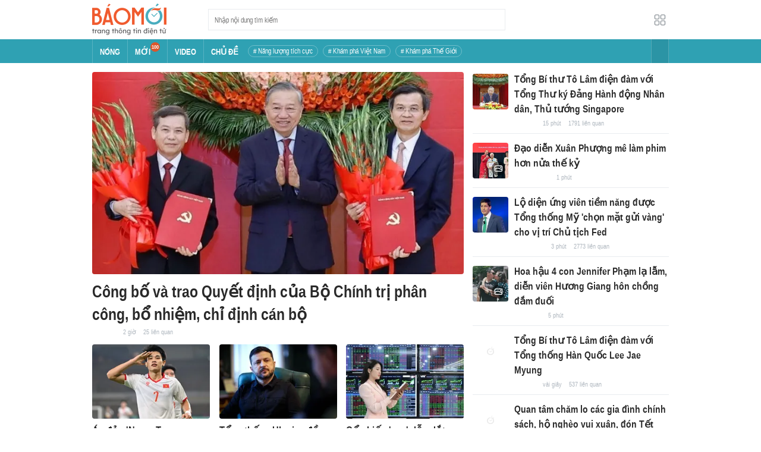

--- FILE ---
content_type: text/css
request_url: https://baomoi-static.bmcdn.me/web-v2/prod/v0.7.61/_next/static/css/64c15125ee4c2e1a.css
body_size: 32910
content:
.bm-ad-300{min-height:250px;text-align:center}.bm-ad-300,.bm-ad-300_250{width:330px;padding:15px;background-color:#f7f7f7}.bm-ad-300_250{height:280px}.bm-ad-970{width:970px;min-height:90px;text-align:center;margin:0 auto}#app .zbm_fp{height:630px}.ad-banner-list{overflow:hidden;margin-top:15px}.ad-banner-list.is-show+*{padding-top:0!important;border-top:0!important;margin-top:0!important}.ad-banner-list:first-child{margin-top:0}.ad-banner-list:first-child+*{padding-top:0!important;border-top:0!important;margin-top:0!important}@font-face{font-family:swiper-icons;src:url("data:application/font-woff;charset=utf-8;base64, [base64]//wADZ2x5ZgAAAywAAADMAAAD2MHtryVoZWFkAAABbAAAADAAAAA2E2+eoWhoZWEAAAGcAAAAHwAAACQC9gDzaG10eAAAAigAAAAZAAAArgJkABFsb2NhAAAC0AAAAFoAAABaFQAUGG1heHAAAAG8AAAAHwAAACAAcABAbmFtZQAAA/gAAAE5AAACXvFdBwlwb3N0AAAFNAAAAGIAAACE5s74hXjaY2BkYGAAYpf5Hu/j+W2+MnAzMYDAzaX6QjD6/4//Bxj5GA8AuRwMYGkAPywL13jaY2BkYGA88P8Agx4j+/8fQDYfA1AEBWgDAIB2BOoAeNpjYGRgYNBh4GdgYgABEMnIABJzYNADCQAACWgAsQB42mNgYfzCOIGBlYGB0YcxjYGBwR1Kf2WQZGhhYGBiYGVmgAFGBiQQkOaawtDAoMBQxXjg/wEGPcYDDA4wNUA2CCgwsAAAO4EL6gAAeNpj2M0gyAACqxgGNWBkZ2D4/wMA+xkDdgAAAHjaY2BgYGaAYBkGRgYQiAHyGMF8FgYHIM3DwMHABGQrMOgyWDLEM1T9/w8UBfEMgLzE////P/5//f/V/xv+r4eaAAeMbAxwIUYmIMHEgKYAYjUcsDAwsLKxc3BycfPw8jEQA/[base64]/uznmfPFBNODM2K7MTQ45YEAZqGP81AmGGcF3iPqOop0r1SPTaTbVkfUe4HXj97wYE+yNwWYxwWu4v1ugWHgo3S1XdZEVqWM7ET0cfnLGxWfkgR42o2PvWrDMBSFj/IHLaF0zKjRgdiVMwScNRAoWUoH78Y2icB/yIY09An6AH2Bdu/UB+yxopYshQiEvnvu0dURgDt8QeC8PDw7Fpji3fEA4z/PEJ6YOB5hKh4dj3EvXhxPqH/SKUY3rJ7srZ4FZnh1PMAtPhwP6fl2PMJMPDgeQ4rY8YT6Gzao0eAEA409DuggmTnFnOcSCiEiLMgxCiTI6Cq5DZUd3Qmp10vO0LaLTd2cjN4fOumlc7lUYbSQcZFkutRG7g6JKZKy0RmdLY680CDnEJ+UMkpFFe1RN7nxdVpXrC4aTtnaurOnYercZg2YVmLN/d/gczfEimrE/fs/bOuq29Zmn8tloORaXgZgGa78yO9/cnXm2BpaGvq25Dv9S4E9+5SIc9PqupJKhYFSSl47+Qcr1mYNAAAAeNptw0cKwkAAAMDZJA8Q7OUJvkLsPfZ6zFVERPy8qHh2YER+3i/BP83vIBLLySsoKimrqKqpa2hp6+jq6RsYGhmbmJqZSy0sraxtbO3sHRydnEMU4uR6yx7JJXveP7WrDycAAAAAAAH//wACeNpjYGRgYOABYhkgZgJCZgZNBkYGLQZtIJsFLMYAAAw3ALgAeNolizEKgDAQBCchRbC2sFER0YD6qVQiBCv/H9ezGI6Z5XBAw8CBK/m5iQQVauVbXLnOrMZv2oLdKFa8Pjuru2hJzGabmOSLzNMzvutpB3N42mNgZGBg4GKQYzBhYMxJLMlj4GBgAYow/P/PAJJhLM6sSoWKfWCAAwDAjgbRAAB42mNgYGBkAIIbCZo5IPrmUn0hGA0AO8EFTQAA");font-weight:400;font-style:normal}:root{--swiper-theme-color:#007aff}.swiper{margin-left:auto;margin-right:auto;position:relative;overflow:hidden;list-style:none;padding:0;z-index:1}.swiper-vertical>.swiper-wrapper{flex-direction:column}.swiper-wrapper{position:relative;width:100%;height:100%;z-index:1;display:flex;transition-property:transform;box-sizing:content-box}.swiper-android .swiper-slide,.swiper-wrapper{transform:translateZ(0)}.swiper-pointer-events{touch-action:pan-y}.swiper-pointer-events.swiper-vertical{touch-action:pan-x}.swiper-slide{flex-shrink:0;width:100%;height:100%;position:relative;transition-property:transform}.swiper-slide-invisible-blank{visibility:hidden}.swiper-autoheight,.swiper-autoheight .swiper-slide{height:auto}.swiper-autoheight .swiper-wrapper{align-items:flex-start;transition-property:transform,height}.swiper-backface-hidden .swiper-slide{transform:translateZ(0);-webkit-backface-visibility:hidden;backface-visibility:hidden}.swiper-3d,.swiper-3d.swiper-css-mode .swiper-wrapper{perspective:1200px}.swiper-3d .swiper-cube-shadow,.swiper-3d .swiper-slide,.swiper-3d .swiper-slide-shadow,.swiper-3d .swiper-slide-shadow-bottom,.swiper-3d .swiper-slide-shadow-left,.swiper-3d .swiper-slide-shadow-right,.swiper-3d .swiper-slide-shadow-top,.swiper-3d .swiper-wrapper{transform-style:preserve-3d}.swiper-3d .swiper-slide-shadow,.swiper-3d .swiper-slide-shadow-bottom,.swiper-3d .swiper-slide-shadow-left,.swiper-3d .swiper-slide-shadow-right,.swiper-3d .swiper-slide-shadow-top{position:absolute;left:0;top:0;width:100%;height:100%;pointer-events:none;z-index:10}.swiper-3d .swiper-slide-shadow{background:rgba(0,0,0,.15)}.swiper-3d .swiper-slide-shadow-left{background-image:linear-gradient(270deg,rgba(0,0,0,.5),transparent)}.swiper-3d .swiper-slide-shadow-right{background-image:linear-gradient(90deg,rgba(0,0,0,.5),transparent)}.swiper-3d .swiper-slide-shadow-top{background-image:linear-gradient(0deg,rgba(0,0,0,.5),transparent)}.swiper-3d .swiper-slide-shadow-bottom{background-image:linear-gradient(180deg,rgba(0,0,0,.5),transparent)}.swiper-css-mode>.swiper-wrapper{overflow:auto;scrollbar-width:none;-ms-overflow-style:none}.swiper-css-mode>.swiper-wrapper::-webkit-scrollbar{display:none}.swiper-css-mode>.swiper-wrapper>.swiper-slide{scroll-snap-align:start start}.swiper-horizontal.swiper-css-mode>.swiper-wrapper{scroll-snap-type:x mandatory}.swiper-vertical.swiper-css-mode>.swiper-wrapper{scroll-snap-type:y mandatory}.swiper-centered>.swiper-wrapper:before{content:"";flex-shrink:0;order:9999}.swiper-centered.swiper-horizontal>.swiper-wrapper>.swiper-slide:first-child{margin-inline-start:var(--swiper-centered-offset-before)}.swiper-centered.swiper-horizontal>.swiper-wrapper:before{height:100%;min-height:1px;width:var(--swiper-centered-offset-after)}.swiper-centered.swiper-vertical>.swiper-wrapper>.swiper-slide:first-child{margin-block-start:var(--swiper-centered-offset-before)}.swiper-centered.swiper-vertical>.swiper-wrapper:before{width:100%;min-width:1px;height:var(--swiper-centered-offset-after)}.swiper-centered>.swiper-wrapper>.swiper-slide{scroll-snap-align:center center}.swiper-pagination{position:absolute;text-align:center;transition:opacity .3s;transform:translateZ(0);z-index:10}.swiper-pagination.swiper-pagination-hidden{opacity:0}.swiper-horizontal>.swiper-pagination-bullets,.swiper-pagination-bullets.swiper-pagination-horizontal,.swiper-pagination-custom,.swiper-pagination-fraction{bottom:10px;left:0;width:100%}.swiper-pagination-bullets-dynamic{overflow:hidden;font-size:0}.swiper-pagination-bullets-dynamic .swiper-pagination-bullet{transform:scale(.33);position:relative}.swiper-pagination-bullets-dynamic .swiper-pagination-bullet-active,.swiper-pagination-bullets-dynamic .swiper-pagination-bullet-active-main{transform:scale(1)}.swiper-pagination-bullets-dynamic .swiper-pagination-bullet-active-prev{transform:scale(.66)}.swiper-pagination-bullets-dynamic .swiper-pagination-bullet-active-prev-prev{transform:scale(.33)}.swiper-pagination-bullets-dynamic .swiper-pagination-bullet-active-next{transform:scale(.66)}.swiper-pagination-bullets-dynamic .swiper-pagination-bullet-active-next-next{transform:scale(.33)}.swiper-pagination-bullet{width:var(--swiper-pagination-bullet-width,var(--swiper-pagination-bullet-size,8px));height:var(--swiper-pagination-bullet-height,var(--swiper-pagination-bullet-size,8px));display:inline-block;border-radius:50%;background:var(--swiper-pagination-bullet-inactive-color,#000);opacity:var(--swiper-pagination-bullet-inactive-opacity,.2)}button.swiper-pagination-bullet{border:none;margin:0;padding:0;box-shadow:none;-webkit-appearance:none;appearance:none}.swiper-pagination-clickable .swiper-pagination-bullet{cursor:pointer}.swiper-pagination-bullet:only-child{display:none!important}.swiper-pagination-bullet-active{opacity:var(--swiper-pagination-bullet-opacity,1);background:var(--swiper-pagination-color,var(--swiper-theme-color))}.swiper-pagination-vertical.swiper-pagination-bullets,.swiper-vertical>.swiper-pagination-bullets{right:10px;top:50%;transform:translate3d(0,-50%,0)}.swiper-pagination-vertical.swiper-pagination-bullets .swiper-pagination-bullet,.swiper-vertical>.swiper-pagination-bullets .swiper-pagination-bullet{margin:var(--swiper-pagination-bullet-vertical-gap,6px) 0;display:block}.swiper-pagination-vertical.swiper-pagination-bullets.swiper-pagination-bullets-dynamic,.swiper-vertical>.swiper-pagination-bullets.swiper-pagination-bullets-dynamic{top:50%;transform:translateY(-50%);width:8px}.swiper-pagination-vertical.swiper-pagination-bullets.swiper-pagination-bullets-dynamic .swiper-pagination-bullet,.swiper-vertical>.swiper-pagination-bullets.swiper-pagination-bullets-dynamic .swiper-pagination-bullet{display:inline-block;transition:transform .2s,top .2s}.swiper-horizontal>.swiper-pagination-bullets .swiper-pagination-bullet,.swiper-pagination-horizontal.swiper-pagination-bullets .swiper-pagination-bullet{margin:0 var(--swiper-pagination-bullet-horizontal-gap,4px)}.swiper-horizontal>.swiper-pagination-bullets.swiper-pagination-bullets-dynamic,.swiper-pagination-horizontal.swiper-pagination-bullets.swiper-pagination-bullets-dynamic{left:50%;transform:translateX(-50%);white-space:nowrap}.swiper-horizontal>.swiper-pagination-bullets.swiper-pagination-bullets-dynamic .swiper-pagination-bullet,.swiper-pagination-horizontal.swiper-pagination-bullets.swiper-pagination-bullets-dynamic .swiper-pagination-bullet{transition:transform .2s,left .2s}.swiper-horizontal.swiper-rtl>.swiper-pagination-bullets-dynamic .swiper-pagination-bullet{transition:transform .2s,right .2s}.swiper-pagination-progressbar{background:rgba(0,0,0,.25);position:absolute}.swiper-pagination-progressbar .swiper-pagination-progressbar-fill{background:var(--swiper-pagination-color,var(--swiper-theme-color));position:absolute;left:0;top:0;width:100%;height:100%;transform:scale(0);transform-origin:left top}.swiper-rtl .swiper-pagination-progressbar .swiper-pagination-progressbar-fill{transform-origin:right top}.swiper-horizontal>.swiper-pagination-progressbar,.swiper-pagination-progressbar.swiper-pagination-horizontal,.swiper-pagination-progressbar.swiper-pagination-vertical.swiper-pagination-progressbar-opposite,.swiper-vertical>.swiper-pagination-progressbar.swiper-pagination-progressbar-opposite{width:100%;height:4px;left:0;top:0}.swiper-horizontal>.swiper-pagination-progressbar.swiper-pagination-progressbar-opposite,.swiper-pagination-progressbar.swiper-pagination-horizontal.swiper-pagination-progressbar-opposite,.swiper-pagination-progressbar.swiper-pagination-vertical,.swiper-vertical>.swiper-pagination-progressbar{width:4px;height:100%;left:0;top:0}.swiper-pagination-lock{display:none}:root{--swiper-navigation-size:44px}.swiper-button-next,.swiper-button-prev{position:absolute;top:50%;width:calc(var(--swiper-navigation-size)/ 44 * 27);height:var(--swiper-navigation-size);margin-top:calc(0px - (var(--swiper-navigation-size)/ 2));z-index:10;cursor:pointer;display:flex;align-items:center;justify-content:center;color:var(--swiper-navigation-color,var(--swiper-theme-color))}.swiper-button-next.swiper-button-disabled,.swiper-button-prev.swiper-button-disabled{opacity:.35;cursor:auto;pointer-events:none}.swiper-button-next:after,.swiper-button-prev:after{font-family:swiper-icons;font-size:var(--swiper-navigation-size);text-transform:none!important;letter-spacing:0;font-variant:normal;line-height:1}.swiper-button-prev,.swiper-rtl .swiper-button-next{left:10px;right:auto}.swiper-button-prev:after,.swiper-rtl .swiper-button-next:after{content:"prev"}.swiper-button-next,.swiper-rtl .swiper-button-prev{right:10px;left:auto}.swiper-button-next:after,.swiper-rtl .swiper-button-prev:after{content:"next"}.swiper-button-lock{display:none}.swiper-virtual .swiper-slide{-webkit-backface-visibility:hidden;transform:translateZ(0)}.swiper-virtual.swiper-css-mode .swiper-wrapper:after{content:"";position:absolute;left:0;top:0;pointer-events:none}.swiper-virtual.swiper-css-mode.swiper-horizontal .swiper-wrapper:after{height:1px;width:var(--swiper-virtual-size)}.swiper-virtual.swiper-css-mode.swiper-vertical .swiper-wrapper:after{width:1px;height:var(--swiper-virtual-size)}#nprogress{pointer-events:none}#nprogress .bar{background:#29d;position:fixed;z-index:1031;top:0;left:0;width:100%;height:2px}#nprogress .peg{display:block;position:absolute;right:0;width:100px;height:100%;box-shadow:0 0 10px #29d,0 0 5px #29d;opacity:1;transform:rotate(3deg) translateY(-4px)}#nprogress .spinner{display:block;position:fixed;z-index:1031;top:15px;right:15px}#nprogress .spinner-icon{width:18px;height:18px;box-sizing:border-box;border-color:#29d transparent transparent #29d;border-style:solid;border-width:2px;border-radius:50%;animation:nprogress-spinner .4s linear infinite}.nprogress-custom-parent{overflow:hidden;position:relative}.nprogress-custom-parent #nprogress .bar,.nprogress-custom-parent #nprogress .spinner{position:absolute}@keyframes nprogress-spinner{0%{transform:rotate(0deg)}to{transform:rotate(1turn)}}


/*
! tailwindcss v3.3.6 | MIT License | https://tailwindcss.com
*/*,:after,:before{box-sizing:border-box;border:0 solid #e5e7eb}:after,:before{--tw-content:""}html{line-height:1.5;-webkit-text-size-adjust:100%;-moz-tab-size:4;-o-tab-size:4;tab-size:4;font-family:ui-sans-serif,system-ui,-apple-system,BlinkMacSystemFont,Segoe UI,Roboto,Helvetica Neue,Arial,Noto Sans,sans-serif,Apple Color Emoji,Segoe UI Emoji,Segoe UI Symbol,Noto Color Emoji;font-feature-settings:normal;font-variation-settings:normal}body{line-height:inherit}hr{height:0;color:inherit;border-top-width:1px}abbr:where([title]){-webkit-text-decoration:underline dotted;text-decoration:underline dotted}h1,h2,h3,h4,h5,h6{font-size:inherit;font-weight:inherit}a{text-decoration:inherit}b,strong{font-weight:bolder}code,kbd,pre,samp{font-family:ui-monospace,SFMono-Regular,Menlo,Monaco,Consolas,Liberation Mono,Courier New,monospace;font-feature-settings:normal;font-variation-settings:normal;font-size:1em}small{font-size:80%}sub,sup{font-size:75%;line-height:0;position:relative;vertical-align:baseline}sub{bottom:-.25em}sup{top:-.5em}table{text-indent:0;border-color:inherit}button,input,optgroup,select,textarea{font-family:inherit;font-feature-settings:inherit;font-variation-settings:inherit;font-size:100%;font-weight:inherit;line-height:inherit;margin:0}button,select{text-transform:none}[type=button],[type=reset],[type=submit],button{-webkit-appearance:button;background-color:transparent;background-image:none}:-moz-focusring{outline:auto}:-moz-ui-invalid{box-shadow:none}progress{vertical-align:baseline}::-webkit-inner-spin-button,::-webkit-outer-spin-button{height:auto}[type=search]{-webkit-appearance:textfield;outline-offset:-2px}::-webkit-search-decoration{-webkit-appearance:none}::-webkit-file-upload-button{-webkit-appearance:button;font:inherit}summary{display:list-item}blockquote,dd,dl,figure,h1,h2,h3,h4,h5,h6,hr,p,pre{margin:0}fieldset{margin:0}fieldset,legend{padding:0}menu,ol,ul{list-style:none;margin:0;padding:0}dialog{padding:0}textarea{resize:vertical}input::-moz-placeholder,textarea::-moz-placeholder{opacity:1;color:#9ca3af}input::placeholder,textarea::placeholder{opacity:1;color:#9ca3af}[role=button],button{cursor:pointer}:disabled{cursor:default}audio,canvas,embed,iframe,img,object,svg,video{display:block;vertical-align:middle}img,video{max-width:100%}[hidden]{display:none}*,:after,:before{--tw-border-spacing-x:0;--tw-border-spacing-y:0;--tw-translate-x:0;--tw-translate-y:0;--tw-rotate:0;--tw-skew-x:0;--tw-skew-y:0;--tw-scale-x:1;--tw-scale-y:1;--tw-pan-x: ;--tw-pan-y: ;--tw-pinch-zoom: ;--tw-scroll-snap-strictness:proximity;--tw-gradient-from-position: ;--tw-gradient-via-position: ;--tw-gradient-to-position: ;--tw-ordinal: ;--tw-slashed-zero: ;--tw-numeric-figure: ;--tw-numeric-spacing: ;--tw-numeric-fraction: ;--tw-ring-inset: ;--tw-ring-offset-width:0px;--tw-ring-offset-color:#fff;--tw-ring-color:rgba(59,130,246,.5);--tw-ring-offset-shadow:0 0 #0000;--tw-ring-shadow:0 0 #0000;--tw-shadow:0 0 #0000;--tw-shadow-colored:0 0 #0000;--tw-blur: ;--tw-brightness: ;--tw-contrast: ;--tw-grayscale: ;--tw-hue-rotate: ;--tw-invert: ;--tw-saturate: ;--tw-sepia: ;--tw-drop-shadow: ;--tw-backdrop-blur: ;--tw-backdrop-brightness: ;--tw-backdrop-contrast: ;--tw-backdrop-grayscale: ;--tw-backdrop-hue-rotate: ;--tw-backdrop-invert: ;--tw-backdrop-opacity: ;--tw-backdrop-saturate: ;--tw-backdrop-sepia: }::backdrop{--tw-border-spacing-x:0;--tw-border-spacing-y:0;--tw-translate-x:0;--tw-translate-y:0;--tw-rotate:0;--tw-skew-x:0;--tw-skew-y:0;--tw-scale-x:1;--tw-scale-y:1;--tw-pan-x: ;--tw-pan-y: ;--tw-pinch-zoom: ;--tw-scroll-snap-strictness:proximity;--tw-gradient-from-position: ;--tw-gradient-via-position: ;--tw-gradient-to-position: ;--tw-ordinal: ;--tw-slashed-zero: ;--tw-numeric-figure: ;--tw-numeric-spacing: ;--tw-numeric-fraction: ;--tw-ring-inset: ;--tw-ring-offset-width:0px;--tw-ring-offset-color:#fff;--tw-ring-color:rgba(59,130,246,.5);--tw-ring-offset-shadow:0 0 #0000;--tw-ring-shadow:0 0 #0000;--tw-shadow:0 0 #0000;--tw-shadow-colored:0 0 #0000;--tw-blur: ;--tw-brightness: ;--tw-contrast: ;--tw-grayscale: ;--tw-hue-rotate: ;--tw-invert: ;--tw-saturate: ;--tw-sepia: ;--tw-drop-shadow: ;--tw-backdrop-blur: ;--tw-backdrop-brightness: ;--tw-backdrop-contrast: ;--tw-backdrop-grayscale: ;--tw-backdrop-hue-rotate: ;--tw-backdrop-invert: ;--tw-backdrop-opacity: ;--tw-backdrop-saturate: ;--tw-backdrop-sepia: }.pointer-events-none{pointer-events:none}.\!visible{visibility:visible!important}.visible{visibility:visible}.invisible{visibility:hidden}.static{position:static}.fixed{position:fixed}.absolute{position:absolute}.relative{position:relative}.sticky{position:sticky}.inset-0{inset:0}.inset-x-0{left:0;right:0}.\!top-0{top:0!important}.-left-px{left:-1px}.-top-px{top:-1px}.bottom-0{bottom:0}.bottom-\[-10px\]{bottom:-10px}.bottom-\[-2px\]{bottom:-2px}.bottom-\[-5px\]{bottom:-5px}.bottom-\[-8px\]{bottom:-8px}.bottom-\[10px\]{bottom:10px}.bottom-\[16px\]{bottom:16px}.bottom-\[20px\]{bottom:20px}.bottom-\[40px\]{bottom:40px}.bottom-\[50px\]{bottom:50px}.bottom-\[unset\]{bottom:unset}.left-0{left:0}.left-1\/2,.left-2\/4{left:50%}.left-\[10px\]{left:10px}.left-\[12px\]{left:12px}.left-\[165px\]{left:165px}.left-\[16px\]{left:16px}.left-\[1px\]{left:1px}.left-\[20px\]{left:20px}.left-\[2px\]{left:2px}.left-auto{left:auto}.right-0{right:0}.right-\[-27px\]{right:-27px}.right-\[-8px\]{right:-8px}.right-\[10px\]{right:10px}.right-\[15px\]{right:15px}.right-\[16px\]{right:16px}.right-\[18px\]{right:18px}.right-\[20px\]{right:20px}.right-\[45px\]{right:45px}.right-\[5px\]{right:5px}.right-auto{right:auto}.top-0{top:0}.top-1\/2,.top-2\/4{top:50%}.top-\[-11px\]{top:-11px}.top-\[-15px\]{top:-15px}.top-\[-1px\]{top:-1px}.top-\[-22px\]{top:-22px}.top-\[-38px\]{top:-38px}.top-\[-8px\]{top:-8px}.top-\[100px\]{top:100px}.top-\[10px\]{top:10px}.top-\[13px\]{top:13px}.top-\[15px\]{top:15px}.top-\[16px\]{top:16px}.top-\[1px\]{top:1px}.top-\[28px\]{top:28px}.top-\[2px\]{top:2px}.top-\[30px\]{top:30px}.top-\[35px\]{top:35px}.top-\[3px\]{top:3px}.top-\[50px\]{top:50px}.top-\[55px\]{top:55px}.top-\[5px\]{top:5px}.top-\[60px\]{top:60px}.top-\[6px\]{top:6px}.top-\[calc\(100\%\+10px\)\]{top:calc(100% + 10px)}.top-\[calc\(50\%-50px\)\]{top:calc(50% - 50px)}.top-\[unset\]{top:unset}.top-full{top:100%}.z-0{z-index:0}.z-10{z-index:10}.z-20{z-index:20}.z-50{z-index:50}.z-\[-1\]{z-index:-1}.z-\[100\]{z-index:100}.z-\[1080\]{z-index:1080}.z-\[10\]{z-index:10}.z-\[1\]{z-index:1}.z-\[200\]{z-index:200}.z-\[2\]{z-index:2}.z-\[3\]{z-index:3}.z-\[90\]{z-index:90}.z-\[999\]{z-index:999}.z-\[99\]{z-index:99}.float-right{float:right}.float-left{float:left}.clear-both{clear:both}.m-0{margin:0}.m-\[-10px\]{margin:-10px}.m-\[-4px\]{margin:-4px}.m-\[0_3px_0_0\]{margin:0 3px 0 0}.m-\[0_5px_0_0\]{margin:0 5px 0 0}.m-\[10px\]{margin:10px}.m-\[15px\]{margin:15px}.m-\[4px\]{margin:4px}.m-auto{margin:auto}.\!mx-\[-4px\]{margin-left:-4px!important;margin-right:-4px!important}.mx-0{margin-left:0;margin-right:0}.mx-\[-12px\]{margin-left:-12px;margin-right:-12px}.mx-\[-15px\]{margin-left:-15px;margin-right:-15px}.mx-\[-16px\]{margin-left:-16px;margin-right:-16px}.mx-\[-3px\]{margin-left:-3px;margin-right:-3px}.mx-\[-6px\]{margin-left:-6px;margin-right:-6px}.mx-\[10px\]{margin-left:10px;margin-right:10px}.mx-\[12px\]{margin-left:12px;margin-right:12px}.mx-\[15px\]{margin-left:15px;margin-right:15px}.mx-\[16px\]{margin-left:16px;margin-right:16px}.mx-\[24px\]{margin-left:24px;margin-right:24px}.mx-\[3px\]{margin-left:3px;margin-right:3px}.mx-\[4px\]{margin-left:4px;margin-right:4px}.mx-\[5px\]{margin-left:5px;margin-right:5px}.mx-\[6px\]{margin-left:6px;margin-right:6px}.mx-\[7\.5px\]{margin-left:7.5px;margin-right:7.5px}.mx-\[8px\]{margin-left:8px;margin-right:8px}.mx-auto{margin-left:auto;margin-right:auto}.my-0{margin-top:0;margin-bottom:0}.my-\[-15px\]{margin-top:-15px;margin-bottom:-15px}.my-\[-4px\]{margin-top:-4px;margin-bottom:-4px}.my-\[10px\]{margin-top:10px;margin-bottom:10px}.my-\[12\.5px\]{margin-top:12.5px;margin-bottom:12.5px}.my-\[16px\]{margin-top:16px;margin-bottom:16px}.my-\[2\.5px\]{margin-top:2.5px;margin-bottom:2.5px}.my-\[20px\]{margin-top:20px;margin-bottom:20px}.my-\[24px\]{margin-top:24px;margin-bottom:24px}.my-\[30px\]{margin-top:30px;margin-bottom:30px}.my-\[40px\]{margin-top:40px;margin-bottom:40px}.my-\[4px\]{margin-top:4px;margin-bottom:4px}.my-\[5px\]{margin-top:5px;margin-bottom:5px}.\!mb-\[12px\]{margin-bottom:12px!important}.\!mt-0{margin-top:0!important}.mb-0{margin-bottom:0}.mb-0\.5{margin-bottom:.125rem}.mb-\[10px\]{margin-bottom:10px}.mb-\[11px\]{margin-bottom:11px}.mb-\[12px\]{margin-bottom:12px}.mb-\[13px\]{margin-bottom:13px}.mb-\[14px\]{margin-bottom:14px}.mb-\[15px\]{margin-bottom:15px}.mb-\[16px\]{margin-bottom:16px}.mb-\[18px\]{margin-bottom:18px}.mb-\[1px\]{margin-bottom:1px}.mb-\[20px\]{margin-bottom:20px}.mb-\[24px\]{margin-bottom:24px}.mb-\[25px\]{margin-bottom:25px}.mb-\[26px\]{margin-bottom:26px}.mb-\[30px\]{margin-bottom:30px}.mb-\[32px\]{margin-bottom:32px}.mb-\[3px\]{margin-bottom:3px}.mb-\[40px\]{margin-bottom:40px}.mb-\[450px\]{margin-bottom:450px}.mb-\[50px\]{margin-bottom:50px}.mb-\[5px\]{margin-bottom:5px}.mb-\[600px\]{margin-bottom:600px}.mb-\[7\.5px\]{margin-bottom:7.5px}.mb-\[7px\]{margin-bottom:7px}.mb-\[8px\]{margin-bottom:8px}.ml-0{margin-left:0}.ml-5{margin-left:1.25rem}.ml-\[-20px\]{margin-left:-20px}.ml-\[-24px\]{margin-left:-24px}.ml-\[-50px\]{margin-left:-50px}.ml-\[-75px\]{margin-left:-75px}.ml-\[10px\]{margin-left:10px}.ml-\[13px\]{margin-left:13px}.ml-\[15px\]{margin-left:15px}.ml-\[1px\]{margin-left:1px}.ml-\[20px\]{margin-left:20px}.ml-\[2px\]{margin-left:2px}.ml-\[40px\]{margin-left:40px}.ml-\[4px\]{margin-left:4px}.ml-\[5px\]{margin-left:5px}.ml-\[6px\]{margin-left:6px}.ml-\[70px\]{margin-left:70px}.ml-\[8px\]{margin-left:8px}.ml-\[9px\]{margin-left:9px}.ml-auto{margin-left:auto}.mr-0{margin-right:0}.mr-\[10px\]{margin-right:10px}.mr-\[12px\]{margin-right:12px}.mr-\[15px\]{margin-right:15px}.mr-\[16px\]{margin-right:16px}.mr-\[1px\]{margin-right:1px}.mr-\[20px\]{margin-right:20px}.mr-\[24px\]{margin-right:24px}.mr-\[25px\]{margin-right:25px}.mr-\[30px\]{margin-right:30px}.mr-\[35px\]{margin-right:35px}.mr-\[40px\]{margin-right:40px}.mr-\[4px\]{margin-right:4px}.mr-\[5px\]{margin-right:5px}.mr-\[6px\]{margin-right:6px}.mr-\[7px\]{margin-right:7px}.mr-\[8px\]{margin-right:8px}.mr-\[9px\]{margin-right:9px}.mt-0{margin-top:0}.mt-4{margin-top:1rem}.mt-\[-15px\]{margin-top:-15px}.mt-\[-16px\]{margin-top:-16px}.mt-\[-20px\]{margin-top:-20px}.mt-\[-50px\]{margin-top:-50px}.mt-\[10px\]{margin-top:10px}.mt-\[12px\]{margin-top:12px}.mt-\[15px\]{margin-top:15px}.mt-\[1px\]{margin-top:1px}.mt-\[20px\]{margin-top:20px}.mt-\[24px\]{margin-top:24px}.mt-\[28px\]{margin-top:28px}.mt-\[2px\]{margin-top:2px}.mt-\[30px\]{margin-top:30px}.mt-\[3px\]{margin-top:3px}.mt-\[4px\]{margin-top:4px}.mt-\[50px\]{margin-top:50px}.mt-\[5px\]{margin-top:5px}.mt-\[7px\]{margin-top:7px}.mt-\[86px\]{margin-top:86px}.mt-\[8px\]{margin-top:8px}.mt-auto{margin-top:auto}.box-border{box-sizing:border-box}.box-content{box-sizing:content-box}.line-clamp-1{overflow:hidden;display:-webkit-box;-webkit-box-orient:vertical;-webkit-line-clamp:1}.block{display:block}.inline-block{display:inline-block}.inline{display:inline}.flex{display:flex}.inline-flex{display:inline-flex}.table{display:table}.grid{display:grid}.\!contents{display:contents!important}.contents{display:contents}.list-item{display:list-item}.\!hidden{display:none!important}.hidden{display:none}.aspect-\[2\/3\]{aspect-ratio:2/3}.\!h-\[67\.5px\]{height:67.5px!important}.\!h-\[calc\(100\%-162px\)\]{height:calc(100% - 162px)!important}.\!h-\[calc\(100\%-182px\)\]{height:calc(100% - 182px)!important}.h-0{height:0}.h-\[100px\]{height:100px}.h-\[105px\]{height:105px}.h-\[10px\]{height:10px}.h-\[110px\]{height:110px}.h-\[120px\]{height:120px}.h-\[122px\]{height:122px}.h-\[125px\]{height:125px}.h-\[12px\]{height:12px}.h-\[135px\]{height:135px}.h-\[13px\]{height:13px}.h-\[142px\]{height:142px}.h-\[150px\]{height:150px}.h-\[155px\]{height:155px}.h-\[16px\]{height:16px}.h-\[175px\]{height:175px}.h-\[185px\]{height:185px}.h-\[18px\]{height:18px}.h-\[19px\]{height:19px}.h-\[1px\]{height:1px}.h-\[200px\]{height:200px}.h-\[205px\]{height:205px}.h-\[20px\]{height:20px}.h-\[215px\]{height:215px}.h-\[21px\]{height:21px}.h-\[220px\]{height:220px}.h-\[23px\]{height:23px}.h-\[24px\]{height:24px}.h-\[250px\]{height:250px}.h-\[26px\]{height:26px}.h-\[280px\]{height:280px}.h-\[28px\]{height:28px}.h-\[30px\]{height:30px}.h-\[31px\]{height:31px}.h-\[320px\]{height:320px}.h-\[32px\]{height:32px}.h-\[340px\]{height:340px}.h-\[34px\]{height:34px}.h-\[350px\]{height:350px}.h-\[35px\]{height:35px}.h-\[36px\]{height:36px}.h-\[37px\]{height:37px}.h-\[3px\]{height:3px}.h-\[40px\]{height:40px}.h-\[44px\]{height:44px}.h-\[450px\]{height:450px}.h-\[45px\]{height:45px}.h-\[46px\]{height:46px}.h-\[480px\]{height:480px}.h-\[48px\]{height:48px}.h-\[4px\]{height:4px}.h-\[500px\]{height:500px}.h-\[50px\]{height:50px}.h-\[52px\]{height:52px}.h-\[53px\]{height:53px}.h-\[550px\]{height:550px}.h-\[55px\]{height:55px}.h-\[56px\]{height:56px}.h-\[5px\]{height:5px}.h-\[60px\]{height:60px}.h-\[65px\]{height:65px}.h-\[66px\]{height:66px}.h-\[70px\]{height:70px}.h-\[72px\]{height:72px}.h-\[7px\]{height:7px}.h-\[84px\]{height:84px}.h-\[8px\]{height:8px}.h-\[90px\]{height:90px}.h-\[95px\]{height:95px}.h-auto{height:auto}.h-full{height:100%}.h-screen{height:100vh}.max-h-\[175px\]{max-height:175px}.max-h-\[200px\]{max-height:200px}.max-h-\[400px\]{max-height:400px}.max-h-\[80vh\]{max-height:80vh}.max-h-full{max-height:100%}.\!min-h-\[13\.5rem\]{min-height:13.5rem!important}.min-h-\[100vh\]{min-height:100vh}.min-h-\[127px\]{min-height:127px}.min-h-\[20px\]{min-height:20px}.min-h-\[270px\]{min-height:270px}.min-h-\[280px\]{min-height:280px}.min-h-\[300px\]{min-height:300px}.min-h-\[45px\]{min-height:45px}.min-h-\[500px\]{min-height:500px}.min-h-\[640px\]{min-height:640px}.min-h-\[77px\]{min-height:77px}.min-h-screen{min-height:100vh}.\!w-\[108px\]{width:108px!important}.\!w-full{width:100%!important}.w-0{width:0}.w-1\/2{width:50%}.w-1\/4{width:25%}.w-1\/5{width:20%}.w-3\/12{width:25%}.w-4\/5{width:80%}.w-6\/12{width:50%}.w-\[0\]{width:0}.w-\[100px\]{width:100px}.w-\[102px\]{width:102px}.w-\[105px\]{width:105px}.w-\[106px\]{width:106px}.w-\[10px\]{width:10px}.w-\[110px\]{width:110px}.w-\[113px\]{width:113px}.w-\[120px\]{width:120px}.w-\[125px\]{width:125px}.w-\[12px\]{width:12px}.w-\[130px\]{width:130px}.w-\[13px\]{width:13px}.w-\[140px\]{width:140px}.w-\[14px\]{width:14px}.w-\[150px\]{width:150px}.w-\[155px\]{width:155px}.w-\[16px\]{width:16px}.w-\[170px\]{width:170px}.w-\[176px\]{width:176px}.w-\[1800px\]{width:1800px}.w-\[180px\]{width:180px}.w-\[18px\]{width:18px}.w-\[196px\]{width:196px}.w-\[198px\]{width:198px}.w-\[19px\]{width:19px}.w-\[1em\]{width:1em}.w-\[1px\]{width:1px}.w-\[200px\]{width:200px}.w-\[20px\]{width:20px}.w-\[22\.22\%\]{width:22.22%}.w-\[225px\]{width:225px}.w-\[226px\]{width:226px}.w-\[23\%\]{width:23%}.w-\[234px\]{width:234px}.w-\[23px\]{width:23px}.w-\[240px\]{width:240px}.w-\[245px\]{width:245px}.w-\[24px\]{width:24px}.w-\[25px\]{width:25px}.w-\[26px\]{width:26px}.w-\[280px\]{width:280px}.w-\[28px\]{width:28px}.w-\[30\%\]{width:30%}.w-\[300px\]{width:300px}.w-\[305px\]{width:305px}.w-\[30px\]{width:30px}.w-\[31\.5\%\]{width:31.5%}.w-\[310px\]{width:310px}.w-\[31px\]{width:31px}.w-\[32px\]{width:32px}.w-\[330px\]{width:330px}.w-\[33px\]{width:33px}.w-\[34px\]{width:34px}.w-\[35px\]{width:35px}.w-\[40px\]{width:40px}.w-\[44px\]{width:44px}.w-\[45px\]{width:45px}.w-\[46px\]{width:46px}.w-\[48px\]{width:48px}.w-\[500px\]{width:500px}.w-\[50px\]{width:50px}.w-\[52px\]{width:52px}.w-\[5px\]{width:5px}.w-\[600px\]{width:600px}.w-\[60px\]{width:60px}.w-\[625px\]{width:625px}.w-\[640px\]{width:640px}.w-\[648px\]{width:648px}.w-\[64px\]{width:64px}.w-\[65px\]{width:65px}.w-\[68px\]{width:68px}.w-\[6rem\]{width:6rem}.w-\[70px\]{width:70px}.w-\[76px\]{width:76px}.w-\[7px\]{width:7px}.w-\[80px\]{width:80px}.w-\[8px\]{width:8px}.w-\[905px\]{width:905px}.w-\[90px\]{width:90px}.w-\[92px\]{width:92px}.w-\[970px\]{width:970px}.w-\[calc\(100\%\+10rem\)\]{width:calc(100% + 10rem)}.w-\[calc\(100\%-135px\)\]{width:calc(100% - 135px)}.w-\[calc\(100\%-29px\)\]{width:calc(100% - 29px)}.w-\[calc\(100\%-32px\)\]{width:calc(100% - 32px)}.w-\[calc\(100\%-40px\)\]{width:calc(100% - 40px)}.w-\[calc\(33\.33\%-12px\)\]{width:calc(33.33% - 12px)}.w-\[calc\(33\.33\%-25px\)\]{width:calc(33.33% - 25px)}.w-\[calc\(33\.33\%-8px\)\]{width:calc(33.33% - 8px)}.w-\[calc\(50\%-10px\)\]{width:calc(50% - 10px)}.w-\[calc\(50\%-20px\)\]{width:calc(50% - 20px)}.w-\[calc\(50\%-24px\)\]{width:calc(50% - 24px)}.w-\[calc\(50\%-5px\)\]{width:calc(50% - 5px)}.w-\[calc\(50\%-8px\)\]{width:calc(50% - 8px)}.w-\[var\(--width-container\)\]{width:var(--width-container)}.w-auto{width:auto}.w-full{width:100%}.w-max{width:-moz-max-content;width:max-content}.w-screen{width:100vw}.min-w-\[120px\]{min-width:120px}.min-w-\[125px\]{min-width:125px}.min-w-\[220px\]{min-width:220px}.min-w-\[25\%\]{min-width:25%}.min-w-\[25px\]{min-width:25px}.min-w-\[30rem\]{min-width:30rem}.min-w-\[40px\]{min-width:40px}.min-w-full{min-width:100%}.max-w-\[150px\]{max-width:150px}.max-w-\[200px\]{max-width:200px}.max-w-\[240px\]{max-width:240px}.max-w-\[300px\]{max-width:300px}.max-w-\[32rem\]{max-width:32rem}.max-w-\[77\%\]{max-width:77%}.max-w-\[calc\(100\%-35px\)\]{max-width:calc(100% - 35px)}.max-w-\[calc\(100\%-40px\)\]{max-width:calc(100% - 40px)}.max-w-full{max-width:100%}.flex-1{flex:1 1 0%}.flex-initial{flex:0 1 auto}.flex-none{flex:none}.shrink{flex-shrink:1}.shrink-0{flex-shrink:0}.grow{flex-grow:1}.grow-0{flex-grow:0}.basis-\[60px\]{flex-basis:60px}.basis-auto{flex-basis:auto}.-translate-x-1\/2,.-translate-x-2\/4{--tw-translate-x:-50%;transform:translate(var(--tw-translate-x),var(--tw-translate-y)) rotate(var(--tw-rotate)) skewX(var(--tw-skew-x)) skewY(var(--tw-skew-y)) scaleX(var(--tw-scale-x)) scaleY(var(--tw-scale-y))}.-translate-y-1\/2,.-translate-y-2\/4{--tw-translate-y:-50%}.-translate-y-1\/2,.-translate-y-2\/4,.translate-x-\[-5px\]{transform:translate(var(--tw-translate-x),var(--tw-translate-y)) rotate(var(--tw-rotate)) skewX(var(--tw-skew-x)) skewY(var(--tw-skew-y)) scaleX(var(--tw-scale-x)) scaleY(var(--tw-scale-y))}.translate-x-\[-5px\]{--tw-translate-x:-5px}.translate-y-0{--tw-translate-y:0px}.translate-y-0,.translate-y-1\/2{transform:translate(var(--tw-translate-x),var(--tw-translate-y)) rotate(var(--tw-rotate)) skewX(var(--tw-skew-x)) skewY(var(--tw-skew-y)) scaleX(var(--tw-scale-x)) scaleY(var(--tw-scale-y))}.translate-y-1\/2{--tw-translate-y:50%}.translate-y-\[calc\(-50\%\+2px\)\]{--tw-translate-y:calc(-50% + 2px)}.translate-y-\[calc\(-50\%\+2px\)\],.translate-y-full{transform:translate(var(--tw-translate-x),var(--tw-translate-y)) rotate(var(--tw-rotate)) skewX(var(--tw-skew-x)) skewY(var(--tw-skew-y)) scaleX(var(--tw-scale-x)) scaleY(var(--tw-scale-y))}.translate-y-full{--tw-translate-y:100%}.-rotate-45{--tw-rotate:-45deg}.-rotate-45,.rotate-180{transform:translate(var(--tw-translate-x),var(--tw-translate-y)) rotate(var(--tw-rotate)) skewX(var(--tw-skew-x)) skewY(var(--tw-skew-y)) scaleX(var(--tw-scale-x)) scaleY(var(--tw-scale-y))}.rotate-180{--tw-rotate:180deg}.rotate-45{--tw-rotate:45deg}.rotate-45,.scale-150{transform:translate(var(--tw-translate-x),var(--tw-translate-y)) rotate(var(--tw-rotate)) skewX(var(--tw-skew-x)) skewY(var(--tw-skew-y)) scaleX(var(--tw-scale-x)) scaleY(var(--tw-scale-y))}.scale-150{--tw-scale-x:1.5;--tw-scale-y:1.5}.transform{transform:translate(var(--tw-translate-x),var(--tw-translate-y)) rotate(var(--tw-rotate)) skewX(var(--tw-skew-x)) skewY(var(--tw-skew-y)) scaleX(var(--tw-scale-x)) scaleY(var(--tw-scale-y))}@keyframes bannermove{0%{transform:translate(0)}to{transform:translate(-50%)}}.animate-\[bannermove_70s_linear_infinite\]{animation:bannermove 70s linear infinite}@keyframes blink{0%,49%{background:red}50%,to{background:rgba(255,0,0,.8)}}.animate-\[blink_1s_linear_infinite\]{animation:blink 1s linear infinite}.animate-\[textblink_1s_linear_infinite\]{animation:textblink 1s linear infinite}.animate-spin{animation:spin 1s linear infinite}.cursor-pointer{cursor:pointer}.cursor-text{cursor:text}.select-none{-webkit-user-select:none;-moz-user-select:none;user-select:none}.select-text{-webkit-user-select:text;-moz-user-select:text;user-select:text}.resize{resize:both}.list-none{list-style-type:none}.appearance-none{-webkit-appearance:none;-moz-appearance:none;appearance:none}.grid-cols-3{grid-template-columns:repeat(3,minmax(0,1fr))}.grid-cols-8{grid-template-columns:repeat(8,minmax(0,1fr))}.flex-row{flex-direction:row}.flex-row-reverse{flex-direction:row-reverse}.flex-col{flex-direction:column}.flex-wrap{flex-wrap:wrap}.flex-nowrap{flex-wrap:nowrap}.items-start{align-items:flex-start}.items-end{align-items:flex-end}.items-center{align-items:center}.justify-start{justify-content:flex-start}.justify-end{justify-content:flex-end}.justify-center{justify-content:center}.justify-between{justify-content:space-between}.justify-around{justify-content:space-around}.gap-\[10px\]{gap:10px}.gap-\[5px\]{gap:5px}.gap-x-\[1\.83\%\]{-moz-column-gap:1.83%;column-gap:1.83%}.gap-y-\[10px\]{row-gap:10px}.self-center{align-self:center}.overflow-auto{overflow:auto}.overflow-hidden{overflow:hidden}.overflow-y-auto{overflow-y:auto}.truncate{overflow:hidden;text-overflow:ellipsis}.truncate,.whitespace-nowrap{white-space:nowrap}.break-words{overflow-wrap:break-word}.rounded{border-radius:.25rem}.rounded-\[10px\]{border-radius:10px}.rounded-\[12px\]{border-radius:12px}.rounded-\[13px\]{border-radius:13px}.rounded-\[14px\]{border-radius:14px}.rounded-\[15px\]{border-radius:15px}.rounded-\[1px\]{border-radius:1px}.rounded-\[2\.5px\]{border-radius:2.5px}.rounded-\[20px\]{border-radius:20px}.rounded-\[2px\]{border-radius:2px}.rounded-\[3px\]{border-radius:3px}.rounded-\[4px\]{border-radius:4px}.rounded-\[50\%\]{border-radius:50%}.rounded-\[5px\]{border-radius:5px}.rounded-\[6px\]{border-radius:6px}.rounded-\[8px\]{border-radius:8px}.rounded-\[999px\]{border-radius:999px}.rounded-\[9px\]{border-radius:9px}.rounded-full{border-radius:9999px}.rounded-none{border-radius:0}.rounded-sm{border-radius:.125rem}.rounded-b-\[3px\]{border-bottom-right-radius:3px;border-bottom-left-radius:3px}.rounded-t-\[15px\]{border-top-left-radius:15px;border-top-right-radius:15px}.rounded-t-\[3px\]{border-top-left-radius:3px;border-top-right-radius:3px}.rounded-bl-\[6px\]{border-bottom-left-radius:6px}.rounded-br-\[6px\]{border-bottom-right-radius:6px}.rounded-tl-\[6px\]{border-top-left-radius:6px}.rounded-tr-\[6px\]{border-top-right-radius:6px}.\!border{border-width:1px!important}.\!border-0{border-width:0!important}.border{border-width:1px}.border-0{border-width:0}.border-2{border-width:2px}.border-\[1px\]{border-width:1px}.border-\[2px\]{border-width:2px}.border-\[5px\]{border-width:5px}.border-x-\[4px\]{border-left-width:4px;border-right-width:4px}.border-y{border-top-width:1px}.border-b,.border-y{border-bottom-width:1px}.border-b-0{border-bottom-width:0}.border-b-\[0\.4rem\]{border-bottom-width:.4rem}.border-b-\[2px\]{border-bottom-width:2px}.border-b-\[3px\]{border-bottom-width:3px}.border-b-\[4px\]{border-bottom-width:4px}.border-l{border-left-width:1px}.border-l-\[3px\]{border-left-width:3px}.border-r{border-right-width:1px}.border-r-0{border-right-width:0}.border-t{border-top-width:1px}.border-t-0{border-top-width:0}.border-t-\[1px\]{border-top-width:1px}.border-t-\[4px\]{border-top-width:4px}.border-t-\[5px\]{border-top-width:5px}.border-solid{border-style:solid}.border-dashed{border-style:dashed}.border-none{border-style:none}.\!border-\[\#f15b30\]{--tw-border-opacity:1!important;border-color:rgb(241 91 48/var(--tw-border-opacity))!important}.border-\[\#343a40\]{--tw-border-opacity:1;border-color:rgb(52 58 64/var(--tw-border-opacity))}.border-\[\#595959\]{--tw-border-opacity:1;border-color:rgb(89 89 89/var(--tw-border-opacity))}.border-\[\#858585\]{--tw-border-opacity:1;border-color:rgb(133 133 133/var(--tw-border-opacity))}.border-\[\#929292\]{--tw-border-opacity:1;border-color:rgb(146 146 146/var(--tw-border-opacity))}.border-\[\#999\]{--tw-border-opacity:1;border-color:rgb(153 153 153/var(--tw-border-opacity))}.border-\[\#CED4DA\]{--tw-border-opacity:1;border-color:rgb(206 212 218/var(--tw-border-opacity))}.border-\[\#CEDAF2\]{--tw-border-opacity:1;border-color:rgb(206 218 242/var(--tw-border-opacity))}.border-\[\#E1DFE5\]{--tw-border-opacity:1;border-color:rgb(225 223 229/var(--tw-border-opacity))}.border-\[\#E9ECEF\]{--tw-border-opacity:1;border-color:rgb(233 236 239/var(--tw-border-opacity))}.border-\[\#F3F3F3\]{--tw-border-opacity:1;border-color:rgb(243 243 243/var(--tw-border-opacity))}.border-\[\#a0a0a0\]{--tw-border-opacity:1;border-color:rgb(160 160 160/var(--tw-border-opacity))}.border-\[\#cca300\]{--tw-border-opacity:1;border-color:rgb(204 163 0/var(--tw-border-opacity))}.border-\[\#ccc\]{--tw-border-opacity:1;border-color:rgb(204 204 204/var(--tw-border-opacity))}.border-\[\#ced4da\]{--tw-border-opacity:1;border-color:rgb(206 212 218/var(--tw-border-opacity))}.border-\[\#ddd\]{--tw-border-opacity:1;border-color:rgb(221 221 221/var(--tw-border-opacity))}.border-\[\#dee2e6\]{--tw-border-opacity:1;border-color:rgb(222 226 230/var(--tw-border-opacity))}.border-\[\#e1b400\]{--tw-border-opacity:1;border-color:rgb(225 180 0/var(--tw-border-opacity))}.border-\[\#e27957\]{--tw-border-opacity:1;border-color:rgb(226 121 87/var(--tw-border-opacity))}.border-\[\#e4e4e4\]{--tw-border-opacity:1;border-color:rgb(228 228 228/var(--tw-border-opacity))}.border-\[\#e9ecef\]{--tw-border-opacity:1;border-color:rgb(233 236 239/var(--tw-border-opacity))}.border-\[\#ececec\]{--tw-border-opacity:1;border-color:rgb(236 236 236/var(--tw-border-opacity))}.border-\[\#eee\]{--tw-border-opacity:1;border-color:rgb(238 238 238/var(--tw-border-opacity))}.border-\[\#f00\]{--tw-border-opacity:1;border-color:rgb(255 0 0/var(--tw-border-opacity))}.border-\[\#f3eac4\]{--tw-border-opacity:1;border-color:rgb(243 234 196/var(--tw-border-opacity))}.border-\[\#f3f3f3\]{--tw-border-opacity:1;border-color:rgb(243 243 243/var(--tw-border-opacity))}.border-\[\#f8f9fa\]{--tw-border-opacity:1;border-color:rgb(248 249 250/var(--tw-border-opacity))}.border-\[\#f9e08b\]{--tw-border-opacity:1;border-color:rgb(249 224 139/var(--tw-border-opacity))}.border-\[\#faf2cc\]{--tw-border-opacity:1;border-color:rgb(250 242 204/var(--tw-border-opacity))}.border-\[\#fbe8cd\]{--tw-border-opacity:1;border-color:rgb(251 232 205/var(--tw-border-opacity))}.border-\[\#fc0\]{--tw-border-opacity:1;border-color:rgb(255 204 0/var(--tw-border-opacity))}.border-\[\#ff6634\]{--tw-border-opacity:1;border-color:rgb(255 102 52/var(--tw-border-opacity))}.border-\[\#ffe57f\]{--tw-border-opacity:1;border-color:rgb(255 229 127/var(--tw-border-opacity))}.border-\[\#ffffff4d\]{border-color:#ffffff4d}.border-\[color\:var\(--primary\)\]{border-color:var(--primary)}.border-\[color\:var\(--red\)\]{border-color:var(--red)}.border-\[none\]{border-color:none}.border-\[red\]{--tw-border-opacity:1;border-color:rgb(255 0 0/var(--tw-border-opacity))}.border-\[rgba\(0\2c 0\2c 0\2c 0\.05\)\]{border-color:rgba(0,0,0,.05)}.border-\[rgba\(0\2c 0\2c 0\2c 0\.07\)\]{border-color:rgba(0,0,0,.07)}.border-\[rgba\(0\2c 0\2c 0\2c 0\.1\)\]{border-color:rgba(0,0,0,.1)}.border-\[rgba\(0\2c 0\2c 0\2c 0\.15\)\]{border-color:rgba(0,0,0,.15)}.border-\[rgba\(0\2c 0\2c 0\2c 0\.2\)\]{border-color:rgba(0,0,0,.2)}.border-\[rgba\(0\2c 0\2c 0\2c 0\.3\)\]{border-color:rgba(0,0,0,.3)}.border-\[rgba\(0\2c 83\2c 187\2c 0\.3\)\]{border-color:rgba(0,83,187,.3)}.border-\[rgba\(191\2c 106\2c 2\2c 0\.2\)\]{border-color:rgba(191,106,2,.2)}.border-\[rgba\(21\2c 161\2c 177\2c 0\.3\)\]{border-color:rgba(21,161,177,.3)}.border-\[rgba\(211\2c 51\2c 51\2c 0\.1\)\]{border-color:rgba(211,51,51,.1)}.border-\[rgba\(219\2c 86\2c 43\2c 0\.5\)\]{border-color:rgba(219,86,43,.5)}.border-\[rgba\(241\2c 92\2c 48\2c 0\.3\)\]{border-color:rgba(241,92,48,.3)}.border-\[rgba\(255\2c 255\2c 255\2c 0\.2\)\]{border-color:hsla(0,0%,100%,.2)}.border-\[rgba\(255\2c 255\2c 255\2c 0\.6\)\]{border-color:hsla(0,0%,100%,.6)}.border-\[rgba\(47\2c 161\2c 179\2c 0\.4\)\]{border-color:rgba(47,161,179,.4)}.border-\[rgba\(51\2c 153\2c 221\2c 0\.3\)\]{border-color:rgba(51,153,221,.3)}.border-\[var\(--border-primary\)\]{border-color:var(--border-primary)}.border-\[var\(--dark\)\]{border-color:var(--dark)}.border-\[var\(--primary\)\]{border-color:var(--primary)}.border-\[var\(--secondary\)\]{border-color:var(--secondary)}.border-black{--tw-border-opacity:1;border-color:rgb(0 0 0/var(--tw-border-opacity))}.border-current{border-color:currentColor}.border-transparent{border-color:transparent}.border-white{--tw-border-opacity:1;border-color:rgb(255 255 255/var(--tw-border-opacity))}.border-x-\[\#247a88\]{--tw-border-opacity:1;border-left-color:rgb(36 122 136/var(--tw-border-opacity));border-right-color:rgb(36 122 136/var(--tw-border-opacity))}.border-x-\[\#fff3\]{border-left-color:#fff3;border-right-color:#fff3}.border-x-transparent{border-left-color:transparent;border-right-color:transparent}.border-b-\[\#ccc\]{--tw-border-opacity:1;border-bottom-color:rgb(204 204 204/var(--tw-border-opacity))}.border-b-\[\#ced4da\]{--tw-border-opacity:1;border-bottom-color:rgb(206 212 218/var(--tw-border-opacity))}.border-b-\[\#dee2e6\]{--tw-border-opacity:1;border-bottom-color:rgb(222 226 230/var(--tw-border-opacity))}.border-b-\[\#e9ecef\]{--tw-border-opacity:1;border-bottom-color:rgb(233 236 239/var(--tw-border-opacity))}.border-b-\[\#eee\]{--tw-border-opacity:1;border-bottom-color:rgb(238 238 238/var(--tw-border-opacity))}.border-b-white{--tw-border-opacity:1;border-bottom-color:rgb(255 255 255/var(--tw-border-opacity))}.border-l-\[\#ddd\]{--tw-border-opacity:1;border-left-color:rgb(221 221 221/var(--tw-border-opacity))}.border-l-\[\#fff3\]{border-left-color:#fff3}.border-r-\[\#dee2e6\]{--tw-border-opacity:1;border-right-color:rgb(222 226 230/var(--tw-border-opacity))}.border-t-\[\#555\]{--tw-border-opacity:1;border-top-color:rgb(85 85 85/var(--tw-border-opacity))}.border-t-white{--tw-border-opacity:1;border-top-color:rgb(255 255 255/var(--tw-border-opacity))}.\!bg-\[\#f15d30\]{--tw-bg-opacity:1!important;background-color:rgb(241 93 48/var(--tw-bg-opacity))!important}.\!bg-\[\#f1e8c5\]{--tw-bg-opacity:1!important;background-color:rgb(241 232 197/var(--tw-bg-opacity))!important}.\!bg-\[rgba\(255\2c 128\2c 91\2c 0\.86\)\]{background-color:rgba(255,128,91,.86)!important}.\!bg-white{--tw-bg-opacity:1!important;background-color:rgb(255 255 255/var(--tw-bg-opacity))!important}.bg-\[\#000\]\/10{background-color:rgba(0,0,0,.1)}.bg-\[\#0097a7\]{--tw-bg-opacity:1;background-color:rgb(0 151 167/var(--tw-bg-opacity))}.bg-\[\#014A9A\]{--tw-bg-opacity:1;background-color:rgb(1 74 154/var(--tw-bg-opacity))}.bg-\[\#03a5fa\]{--tw-bg-opacity:1;background-color:rgb(3 165 250/var(--tw-bg-opacity))}.bg-\[\#18555f\]{--tw-bg-opacity:1;background-color:rgb(24 85 95/var(--tw-bg-opacity))}.bg-\[\#247a88\]{--tw-bg-opacity:1;background-color:rgb(36 122 136/var(--tw-bg-opacity))}.bg-\[\#28a5fa\]{--tw-bg-opacity:1;background-color:rgb(40 165 250/var(--tw-bg-opacity))}.bg-\[\#2b94a5\]{--tw-bg-opacity:1;background-color:rgb(43 148 165/var(--tw-bg-opacity))}.bg-\[\#2fa1b3\]{--tw-bg-opacity:1;background-color:rgb(47 161 179/var(--tw-bg-opacity))}.bg-\[\#4e598f\]{--tw-bg-opacity:1;background-color:rgb(78 89 143/var(--tw-bg-opacity))}.bg-\[\#555\]{--tw-bg-opacity:1;background-color:rgb(85 85 85/var(--tw-bg-opacity))}.bg-\[\#6c757d\]{--tw-bg-opacity:1;background-color:rgb(108 117 125/var(--tw-bg-opacity))}.bg-\[\#87630B\]{--tw-bg-opacity:1;background-color:rgb(135 99 11/var(--tw-bg-opacity))}.bg-\[\#CEE1FB\]{--tw-bg-opacity:1;background-color:rgb(206 225 251/var(--tw-bg-opacity))}.bg-\[\#F4F4F5\]{--tw-bg-opacity:1;background-color:rgb(244 244 245/var(--tw-bg-opacity))}.bg-\[\#F4F5F9\]{--tw-bg-opacity:1;background-color:rgb(244 245 249/var(--tw-bg-opacity))}.bg-\[\#F5F5F5\]{--tw-bg-opacity:1;background-color:rgb(245 245 245/var(--tw-bg-opacity))}.bg-\[\#F5F8FF\]{--tw-bg-opacity:1;background-color:rgb(245 248 255/var(--tw-bg-opacity))}.bg-\[\#F6F5F7\]{--tw-bg-opacity:1;background-color:rgb(246 245 247/var(--tw-bg-opacity))}.bg-\[\#FFF6E1\]{--tw-bg-opacity:1;background-color:rgb(255 246 225/var(--tw-bg-opacity))}.bg-\[\#FFFBEB\]{--tw-bg-opacity:1;background-color:rgb(255 251 235/var(--tw-bg-opacity))}.bg-\[\#a30000\]{--tw-bg-opacity:1;background-color:rgb(163 0 0/var(--tw-bg-opacity))}.bg-\[\#d23430\]{--tw-bg-opacity:1;background-color:rgb(210 52 48/var(--tw-bg-opacity))}.bg-\[\#d3d3d3\]{--tw-bg-opacity:1;background-color:rgb(211 211 211/var(--tw-bg-opacity))}.bg-\[\#db562b\]{--tw-bg-opacity:1;background-color:rgb(219 86 43/var(--tw-bg-opacity))}.bg-\[\#dc3545\]{--tw-bg-opacity:1;background-color:rgb(220 53 69/var(--tw-bg-opacity))}.bg-\[\#e9ecef\]{--tw-bg-opacity:1;background-color:rgb(233 236 239/var(--tw-bg-opacity))}.bg-\[\#ebf6f8\]{--tw-bg-opacity:1;background-color:rgb(235 246 248/var(--tw-bg-opacity))}.bg-\[\#edf1f2\]{--tw-bg-opacity:1;background-color:rgb(237 241 242/var(--tw-bg-opacity))}.bg-\[\#eee\]{--tw-bg-opacity:1;background-color:rgb(238 238 238/var(--tw-bg-opacity))}.bg-\[\#eef8f9\]{--tw-bg-opacity:1;background-color:rgb(238 248 249/var(--tw-bg-opacity))}.bg-\[\#efeff1\]{--tw-bg-opacity:1;background-color:rgb(239 239 241/var(--tw-bg-opacity))}.bg-\[\#f15c30\]{--tw-bg-opacity:1;background-color:rgb(241 92 48/var(--tw-bg-opacity))}.bg-\[\#f2f2f2\]{--tw-bg-opacity:1;background-color:rgb(242 242 242/var(--tw-bg-opacity))}.bg-\[\#f2f4f5\]{--tw-bg-opacity:1;background-color:rgb(242 244 245/var(--tw-bg-opacity))}.bg-\[\#f3f3f3\]{--tw-bg-opacity:1;background-color:rgb(243 243 243/var(--tw-bg-opacity))}.bg-\[\#f4f4f4\]{--tw-bg-opacity:1;background-color:rgb(244 244 244/var(--tw-bg-opacity))}.bg-\[\#f5f5f5\]{--tw-bg-opacity:1;background-color:rgb(245 245 245/var(--tw-bg-opacity))}.bg-\[\#f7f7f7\]{--tw-bg-opacity:1;background-color:rgb(247 247 247/var(--tw-bg-opacity))}.bg-\[\#f7f8fa\]{--tw-bg-opacity:1;background-color:rgb(247 248 250/var(--tw-bg-opacity))}.bg-\[\#f8f9fa\]{--tw-bg-opacity:1;background-color:rgb(248 249 250/var(--tw-bg-opacity))}.bg-\[\#f9df8b\]{--tw-bg-opacity:1;background-color:rgb(249 223 139/var(--tw-bg-opacity))}.bg-\[\#f9e08b\]{--tw-bg-opacity:1;background-color:rgb(249 224 139/var(--tw-bg-opacity))}.bg-\[\#f9f9f9\]{--tw-bg-opacity:1;background-color:rgb(249 249 249/var(--tw-bg-opacity))}.bg-\[\#fafafa\]{--tw-bg-opacity:1;background-color:rgb(250 250 250/var(--tw-bg-opacity))}.bg-\[\#fc0\]{--tw-bg-opacity:1;background-color:rgb(255 204 0/var(--tw-bg-opacity))}.bg-\[\#fcefdc\]{--tw-bg-opacity:1;background-color:rgb(252 239 220/var(--tw-bg-opacity))}.bg-\[\#fcf2ee\]{--tw-bg-opacity:1;background-color:rgb(252 242 238/var(--tw-bg-opacity))}.bg-\[\#fcf8e3\]{--tw-bg-opacity:1;background-color:rgb(252 248 227/var(--tw-bg-opacity))}.bg-\[\#fef9e6\]{--tw-bg-opacity:1;background-color:rgb(254 249 230/var(--tw-bg-opacity))}.bg-\[\#fef9e8\]{--tw-bg-opacity:1;background-color:rgb(254 249 232/var(--tw-bg-opacity))}.bg-\[\#fefcf0\]{--tw-bg-opacity:1;background-color:rgb(254 252 240/var(--tw-bg-opacity))}.bg-\[\#ff5a55\]{--tw-bg-opacity:1;background-color:rgb(255 90 85/var(--tw-bg-opacity))}.bg-\[\#ffc810\]{--tw-bg-opacity:1;background-color:rgb(255 200 16/var(--tw-bg-opacity))}.bg-\[\#ffe57f\]{--tw-bg-opacity:1;background-color:rgb(255 229 127/var(--tw-bg-opacity))}.bg-\[\#fff\]{--tw-bg-opacity:1;background-color:rgb(255 255 255/var(--tw-bg-opacity))}.bg-\[\#fffaea\]{--tw-bg-opacity:1;background-color:rgb(255 250 234/var(--tw-bg-opacity))}.bg-\[color\:var\(--gray\)\]{background-color:var(--gray)}.bg-\[color\:var\(--primary\)\]{background-color:var(--primary)}.bg-\[color\:var\(--red\)\]{background-color:var(--red)}.bg-\[color\:var\(--yellow\)\]{background-color:var(--yellow)}.bg-\[red\]{--tw-bg-opacity:1;background-color:rgb(255 0 0/var(--tw-bg-opacity))}.bg-\[rgba\(0\2c 0\2c 0\2c 0\.1\)\]{background-color:rgba(0,0,0,.1)}.bg-\[rgba\(0\2c 0\2c 0\2c 0\.4\)\]{background-color:rgba(0,0,0,.4)}.bg-\[rgba\(0\2c 0\2c 0\2c 0\.5\)\]{background-color:rgba(0,0,0,.5)}.bg-\[rgba\(0\2c 151\2c 167\2c 0\.85\)\]{background-color:rgba(0,151,167,.85)}.bg-\[rgba\(0\2c 83\2c 187\2c 0\.05\)\]{background-color:rgba(0,83,187,.05)}.bg-\[rgba\(1\2c 143\2c 229\2c 0\.85\)\]{background-color:rgba(1,143,229,.85)}.bg-\[rgba\(1\2c 143\2c 229\2c 0\.95\)\]{background-color:rgba(1,143,229,.95)}.bg-\[rgba\(203\2c 178\2c 0\2c 0\.1\)\]{background-color:rgba(203,178,0,.1)}.bg-\[rgba\(221\2c 51\2c 51\2c 0\.05\)\]{background-color:rgba(221,51,51,.05)}.bg-\[rgba\(229\2c 229\2c 229\2c 0\.5\)\]{background-color:hsla(0,0%,90%,.5)}.bg-\[rgba\(241\2c 92\2c 48\2c 0\.9\)\]{background-color:rgba(241,92,48,.9)}.bg-\[rgba\(255\2c 0\2c 0\2c 0\.7\)\]{background-color:rgba(255,0,0,.7)}.bg-\[rgba\(255\2c 205\2c 0\2c 0\.4\)\]{background-color:rgba(255,205,0,.4)}.bg-\[rgba\(255\2c 255\2c 255\2c 0\.4\)\]{background-color:hsla(0,0%,100%,.4)}.bg-\[rgba\(255\2c 255\2c 255\2c 0\.6\)\]{background-color:hsla(0,0%,100%,.6)}.bg-\[rgba\(255\2c 255\2c 255\2c 0\.8\)\]{background-color:hsla(0,0%,100%,.8)}.bg-\[rgba\(255\2c 255\2c 255\2c 0\.9\)\]{background-color:hsla(0,0%,100%,.9)}.bg-\[rgba\(47\2c 161\2c 179\2c 0\.05\)\]{background-color:rgba(47,161,179,.05)}.bg-\[rgba\(47\2c 161\2c 179\2c 0\.2\)\]{background-color:rgba(47,161,179,.2)}.bg-\[rgba\(47\2c 161\2c 179\2c 0\.6\)\]{background-color:rgba(47,161,179,.6)}.bg-\[rgba\(47\2c 167\2c 179\2c 0\.05\)\]{background-color:rgba(47,167,179,.05)}.bg-\[var\(--alpha-bg\)\]{background-color:var(--alpha-bg)}.bg-\[var\(--primary\)\]{background-color:var(--primary)}.bg-\[var\(--primary-bg\)\]{background-color:var(--primary-bg)}.bg-\[var\(--red\)\]{background-color:var(--red)}.bg-\[var\(--secondary\)\]{background-color:var(--secondary)}.bg-\[var\(--yellow\)\]{background-color:var(--yellow)}.bg-black{--tw-bg-opacity:1;background-color:rgb(0 0 0/var(--tw-bg-opacity))}.bg-transparent{background-color:transparent}.bg-white{--tw-bg-opacity:1;background-color:rgb(255 255 255/var(--tw-bg-opacity))}.bg-\[url\(\'https\:\/\/baomoi-static\.bmcdn\.me\/mobile-v2\/styles\/img\/error\/error-fb\.png\'\)\]{background-image:url(https://baomoi-static.bmcdn.me/mobile-v2/styles/img/error/error-fb.png)}.bg-\[url\(\'https\:\/\/baomoi-static\.bmcdn\.me\/mobile-v2\/styles\/img\/error\/error-zalo\.png\'\)\]{background-image:url(https://baomoi-static.bmcdn.me/mobile-v2/styles/img/error/error-zalo.png)}.bg-\[url\(\'https\:\/\/baomoi-static\.bmcdn\.me\/mobile-v2\/styles\/img\/error\/logo\.png\'\)\]{background-image:url(https://baomoi-static.bmcdn.me/mobile-v2/styles/img/error/logo.png)}.bg-\[url\(\'https\:\/\/baomoi-static\.bmcdn\.me\/mobile-v2\/styles\/img\/error\/not-found\.png\'\)\]{background-image:url(https://baomoi-static.bmcdn.me/mobile-v2/styles/img/error/not-found.png)}.bg-\[url\(\'https\:\/\/baomoi-static\.bmcdn\.me\/mobile-v2\/styles\/img\/error\/website-maintain\.png\'\)\]{background-image:url(https://baomoi-static.bmcdn.me/mobile-v2/styles/img/error/website-maintain.png)}.bg-\[url\(\'https\:\/\/baomoi-static\.bmcdn\.me\/web\/styles\/img\/covid-maincontent-bg-5\.png\'\)\]{background-image:url(https://baomoi-static.bmcdn.me/web/styles/img/covid-maincontent-bg-5.png)}.bg-\[url\(\'https\:\/\/baomoi-static\.bmcdn\.me\/web\/styles\/img\/covid-sidebar-bg-6\.png\'\)\]{background-image:url(https://baomoi-static.bmcdn.me/web/styles/img/covid-sidebar-bg-6.png)}.bg-\[url\(\'https\:\/\/baomoi-static\.bmcdn\.me\/web\/styles\/img\/desktop-logo-v2\.png\'\)\]{background-image:url(https://baomoi-static.bmcdn.me/web/styles/img/desktop-logo-v2.png)}.bg-\[url\(\'https\:\/\/baomoi-static\.bmcdn\.me\/web\/styles\/img\/global-map\.png\'\)\]{background-image:url(https://baomoi-static.bmcdn.me/web/styles/img/global-map.png)}.bg-\[url\(\'https\:\/\/baomoi-static\.bmcdn\.me\/web\/styles\/img\/loading-1\.0\.0\.gif\'\)\]{background-image:url(https://baomoi-static.bmcdn.me/web/styles/img/loading-1.0.0.gif)}.bg-\[url\(\'https\:\/\/baomoi-static\.bmcdn\.me\/web\/styles\/img\/pls-bg-1\.png\'\)\]{background-image:url(https://baomoi-static.bmcdn.me/web/styles/img/pls-bg-1.png)}.bg-\[url\(https\:\/\/baomoi-static\.bmcdn\.me\/infoservice\/styles\/img\/cinema-group-bg-m\.png\)\]{background-image:url(https://baomoi-static.bmcdn.me/infoservice/styles/img/cinema-group-bg-m.png)}.bg-\[url\(https\:\/\/baomoi-static\.bmcdn\.me\/infoservice\/styles\/img\/electric-sprite\.png\)\]{background-image:url(https://baomoi-static.bmcdn.me/infoservice/styles/img/electric-sprite.png)}.bg-\[url\(https\:\/\/baomoi-static\.bmcdn\.me\/infoservice\/styles\/img\/info-sprite-1\.0\.6\.png\)\]{background-image:url(https://baomoi-static.bmcdn.me/infoservice/styles/img/info-sprite-1.0.6.png)}.bg-\[url\(https\:\/\/baomoi-static\.bmcdn\.me\/infoservice\/styles\/img\/yingyang-normal-bg\.png\)\]{background-image:url(https://baomoi-static.bmcdn.me/infoservice/styles/img/yingyang-normal-bg.png)}.bg-\[url\(https\:\/\/baomoi-static\.bmcdn\.me\/infoservice\/styles\/img\/yingyang-slider-bg\.png\)\]{background-image:url(https://baomoi-static.bmcdn.me/infoservice/styles/img/yingyang-slider-bg.png)}.bg-\[url\(https\:\/\/baomoi-static\.bmcdn\.me\/infoservice\/styles\/img\/yy-calendar-decor\.png\)\]{background-image:url(https://baomoi-static.bmcdn.me/infoservice/styles/img/yy-calendar-decor.png)}.bg-\[url\(https\:\/\/baomoi-static\.bmcdn\.me\/soccer\/style\/img\/desktop-sprite-3\.2\.3\.png\)\]{background-image:url(https://baomoi-static.bmcdn.me/soccer/style/img/desktop-sprite-3.2.3.png)}.bg-\[url\(https\:\/\/baomoi-static\.bmcdn\.me\/soccer\/style\/img\/soccer-versusMini\.png\)\]{background-image:url(https://baomoi-static.bmcdn.me/soccer/style/img/soccer-versusMini.png)}.bg-\[url\(https\:\/\/baomoi-static\.bmcdn\.me\/web-v2\/styles\/img\/bg-stock\.png\)\]{background-image:url(https://baomoi-static.bmcdn.me/web-v2/styles/img/bg-stock.png)}.bg-\[url\(https\:\/\/baomoi-static\.bmcdn\.me\/web-v2\/styles\/img\/icon\/ic-time\.svg\)\]{background-image:url(https://baomoi-static.bmcdn.me/web-v2/styles/img/icon/ic-time.svg)}.bg-\[url\(https\:\/\/baomoi-static\.bmcdn\.me\/web\/styles\/img\/baomoi-intro-banner\.png\)\]{background-image:url(https://baomoi-static.bmcdn.me/web/styles/img/baomoi-intro-banner.png)}.bg-\[url\(https\:\/\/baomoi-static\.bmcdn\.me\/web\/styles\/img\/bm-icon-2\.0\.3\.png\)\]{background-image:url(https://baomoi-static.bmcdn.me/web/styles/img/bm-icon-2.0.3.png)}.bg-\[url\(https\:\/\/baomoi-static\.bmcdn\.me\/web\/styles\/img\/help-bg-1\.1\.1\.jpg\)\]{background-image:url(https://baomoi-static.bmcdn.me/web/styles/img/help-bg-1.1.1.jpg)}.bg-\[url\(https\:\/\/baomoi-static\.bmcdn\.me\/web\/styles\/img\/login-bg\.png\)\]{background-image:url(https://baomoi-static.bmcdn.me/web/styles/img/login-bg.png)}.bg-\[url\(https\:\/\/baomoi-static\.bmcdn\.me\/web\/styles\/img\/toggle-off\.svg\)\]{background-image:url(https://baomoi-static.bmcdn.me/web/styles/img/toggle-off.svg)}.bg-\[url\(https\:\/\/baomoi-static\.bmcdn\.me\/web\/styles\/img\/toggle-on\.svg\)\]{background-image:url(https://baomoi-static.bmcdn.me/web/styles/img/toggle-on.svg)}.bg-\[url\(https\:\/\/baomoi-static\.bmcdn\.me\/web\/styles\/img\/topic-bg-2\.png\)\]{background-image:url(https://baomoi-static.bmcdn.me/web/styles/img/topic-bg-2.png)}.bg-\[url\(https\:\/\/baomoi-static\.zadn\.vn\/infoservice\/styles\/img\/bg-bottom\.png\)\]{background-image:url(https://baomoi-static.zadn.vn/infoservice/styles/img/bg-bottom.png)}.bg-gradient-to-b{background-image:linear-gradient(to bottom,var(--tw-gradient-stops))}.bg-gradient-to-l{background-image:linear-gradient(to left,var(--tw-gradient-stops))}.bg-gradient-to-r{background-image:linear-gradient(to right,var(--tw-gradient-stops))}.from-\[\#0b9db6\]{--tw-gradient-from:#0b9db6 var(--tw-gradient-from-position);--tw-gradient-to:rgba(11,157,182,0) var(--tw-gradient-to-position);--tw-gradient-stops:var(--tw-gradient-from),var(--tw-gradient-to)}.from-\[\#69B9FA\]{--tw-gradient-from:#69b9fa var(--tw-gradient-from-position);--tw-gradient-to:rgba(105,185,250,0) var(--tw-gradient-to-position);--tw-gradient-stops:var(--tw-gradient-from),var(--tw-gradient-to)}.from-\[\#6e1531\]{--tw-gradient-from:#6e1531 var(--tw-gradient-from-position);--tw-gradient-to:rgba(110,21,49,0) var(--tw-gradient-to-position);--tw-gradient-stops:var(--tw-gradient-from),var(--tw-gradient-to)}.from-\[rgba\(0\2c 0\2c 0\2c 0\.2\)\]{--tw-gradient-from:rgba(0,0,0,.2) var(--tw-gradient-from-position);--tw-gradient-to:transparent var(--tw-gradient-to-position);--tw-gradient-stops:var(--tw-gradient-from),var(--tw-gradient-to)}.to-\[\#0053BB\]{--tw-gradient-to:#0053bb var(--tw-gradient-to-position)}.to-\[\#08347b\]{--tw-gradient-to:#08347b var(--tw-gradient-to-position)}.to-\[\#320820\]{--tw-gradient-to:#320820 var(--tw-gradient-to-position)}.to-\[rgba\(0\2c 0\2c 0\2c 0\.8\)\]{--tw-gradient-to:rgba(0,0,0,.8) var(--tw-gradient-to-position)}.bg-\[124px_auto\]{background-size:124px auto}.bg-\[length\:100\%_100\%\]{background-size:100% 100%}.bg-\[length\:100px_4250px\]{background-size:100px 4250px}.bg-\[length\:120px_72px\]{background-size:120px 72px}.bg-\[length\:125px_55px\]{background-size:125px 55px}.bg-\[length\:140px_3500px\]{background-size:140px 3500px}.bg-\[length\:160px_1000px\]{background-size:160px 1000px}.bg-\[length\:200px_80px\]{background-size:200px 80px}.bg-\[length\:22px_22px\]{background-size:22px 22px}.bg-\[length\:26px_26px\]{background-size:26px 26px}.bg-\[length\:270px_30px\]{background-size:270px 30px}.bg-\[length\:280px_280px\2c 50px_50px\2c 50px_50px\2c 50px_50px\2c 50px_50px\]{background-size:280px 280px,50px 50px,50px 50px,50px 50px,50px 50px}.bg-\[length\:280px_280px\]{background-size:280px 280px}.bg-\[length\:310px_50px\]{background-size:310px 50px}.bg-\[length\:330px_164px\]{background-size:330px 164px}.bg-\[length\:40px_1000px\]{background-size:40px 1000px}.bg-\[length\:420px_115px\]{background-size:420px 115px}.bg-\[length\:600px_auto\]{background-size:600px auto}.bg-\[length\:60px_375px\]{background-size:60px 375px}.bg-\[length\:625px_115px\]{background-size:625px 115px}.bg-\[length\:70px_1750px\]{background-size:70px 1750px}.bg-\[size\:100px_4000px\]{background-size:100px 4000px}.bg-cover{background-size:cover}.bg-\[-100px_-1200px\]{background-position:-100px -1200px}.bg-\[-50px_-1200px\]{background-position:-50px -1200px}.bg-\[-50px_-3600px\]{background-position:-50px -3600px}.bg-\[-50px_-3650px\]{background-position:-50px -3650px}.bg-\[-50px_-3700px\]{background-position:-50px -3700px}.bg-\[0_-1200px\]{background-position:0 -1200px}.bg-\[0_-1250px\]{background-position:0 -1250px}.bg-\[0_-1279px\]{background-position:0 -1279px}.bg-\[0_-3350px\]{background-position:0 -3350px}.bg-\[0_-3400px\]{background-position:0 -3400px}.bg-\[0_-3450px\]{background-position:0 -3450px}.bg-\[0_-3650px\]{background-position:0 -3650px}.bg-\[0_-723px\]{background-position:0 -723px}.bg-\[0_-773px\]{background-position:0 -773px}.bg-\[0_0\]{background-position:0 0}.bg-\[0_155px\]{background-position:0 155px}.bg-\[position\:-100px_-1250px\]{background-position:-100px -1250px}.bg-\[position\:-100px_-1300px\]{background-position:-100px -1300px}.bg-\[position\:-100px_-1320px\]{background-position:-100px -1320px}.bg-\[position\:-50px_-1100px\]{background-position:-50px -1100px}.bg-\[position\:-50px_-1250px\]{background-position:-50px -1250px}.bg-\[position\:-50px_-1300px\]{background-position:-50px -1300px}.bg-\[position\:-50px_-1750px\]{background-position:-50px -1750px}.bg-\[position\:-50px_-3500px\]{background-position:-50px -3500px}.bg-\[position\:-50px_-3600px\]{background-position:-50px -3600px}.bg-\[position\:-50px_-3650px\]{background-position:-50px -3650px}.bg-\[position\:-50px_-3700px\]{background-position:-50px -3700px}.bg-\[position\:-6px_-10px\]{background-position:-6px -10px}.bg-\[position\:-6px_-74px\]{background-position:-6px -74px}.bg-\[position\:-70px_-71px\]{background-position:-70px -71px}.bg-\[position\:-70px_-7px\]{background-position:-70px -7px}.bg-\[position\:0_-1300px\]{background-position:0 -1300px}.bg-\[position\:0_-1750px\]{background-position:0 -1750px}.bg-\[position\:0_-1850px\]{background-position:0 -1850px}.bg-\[position\:0_-1874px\]{background-position:0 -1874px}.bg-\[position\:0_-3350px\]{background-position:0 -3350px}.bg-\[position\:0_-3400px\]{background-position:0 -3400px}.bg-\[position\:0_-3500px\]{background-position:0 -3500px}.bg-\[position\:0_-3600px\]{background-position:0 -3600px}.bg-\[position\:0_-3650px\]{background-position:0 -3650px}.bg-\[position\:0_-70px\]{background-position:0 -70px}.bg-\[position\:0_0\],.bg-\[position\:0px_0px\]{background-position:0 0}.bg-\[position\:100px_-125px\]{background-position:100px -125px}.bg-\[position\:18px_center\]{background-position:18px}.bg-\[position\:5px_-125px\]{background-position:5px -125px}.bg-\[position\:5px_-185px\]{background-position:5px -185px}.bg-\[position\:calc\(50\%-60px\)_top\]{background-position:calc(50% - 60px) top}.bg-\[position\:center_top\]{background-position:top}.bg-\[position\:left_0_bottom_0\]{background-position:left 0 bottom 0}.bg-\[position\:left_20px\]{background-position:left 20px}.bg-\[position\:right_-40px_center\]{background-position:right -40px center}.bg-\[position\:right_0\]{background-position:right 0}.bg-\[position\:top_10px_left_10px\2c top_10px_left_10px\2c top_10px_right_10px\2c bottom_10px_left_10px\2c bottom_10px_right_10px\]{background-position:top 10px left 10px,top 10px left 10px,top 10px right 10px,bottom 10px left 10px,bottom 10px right 10px}.bg-center{background-position:50%}.bg-repeat{background-repeat:repeat}.bg-no-repeat{background-repeat:no-repeat}.bg-repeat-x{background-repeat:repeat-x}.\!p-0{padding:0!important}.p-0{padding:0}.p-\[10px\]{padding:10px}.p-\[10px_10px_5px_0\]{padding:10px 10px 5px 0}.p-\[10px_20px_10px_50px\]{padding:10px 20px 10px 50px}.p-\[10px_20px_20px\]{padding:10px 20px 20px}.p-\[12px\]{padding:12px}.p-\[15px\]{padding:15px}.p-\[15px_15px_12px_15px\]{padding:15px 15px 12px}.p-\[15px_15px_8px\]{padding:15px 15px 8px}.p-\[16px\]{padding:16px}.p-\[17px\]{padding:17px}.p-\[18px\]{padding:18px}.p-\[18px_16px_24px\]{padding:18px 16px 24px}.p-\[20px\]{padding:20px}.p-\[2px\]{padding:2px}.p-\[2px_12px\]{padding:2px 12px}.p-\[33px_15px_15px\]{padding:33px 15px 15px}.p-\[3px\]{padding:3px}.p-\[40px_15px_50px\]{padding:40px 15px 50px}.p-\[4px\]{padding:4px}.p-\[50px\]{padding:50px}.p-\[5px\]{padding:5px}.p-\[6px_30px_6px_0\]{padding:6px 30px 6px 0}.p-\[8px\]{padding:8px}.p-\[9px_15px_0\]{padding:9px 15px 0}.px-0{padding-left:0;padding-right:0}.px-\[10px\]{padding-left:10px;padding-right:10px}.px-\[12\.5px\]{padding-left:12.5px;padding-right:12.5px}.px-\[12px\]{padding-left:12px;padding-right:12px}.px-\[13px\]{padding-left:13px;padding-right:13px}.px-\[14px\]{padding-left:14px;padding-right:14px}.px-\[15px\]{padding-left:15px;padding-right:15px}.px-\[16px\]{padding-left:16px;padding-right:16px}.px-\[17px\]{padding-left:17px;padding-right:17px}.px-\[18px\]{padding-left:18px;padding-right:18px}.px-\[19px\]{padding-left:19px;padding-right:19px}.px-\[20px\]{padding-left:20px;padding-right:20px}.px-\[24px\]{padding-left:24px;padding-right:24px}.px-\[25px\]{padding-left:25px;padding-right:25px}.px-\[2px\]{padding-left:2px;padding-right:2px}.px-\[30px\]{padding-left:30px;padding-right:30px}.px-\[31px\]{padding-left:31px;padding-right:31px}.px-\[34px\]{padding-left:34px;padding-right:34px}.px-\[3px\]{padding-left:3px;padding-right:3px}.px-\[50px\]{padding-left:50px;padding-right:50px}.px-\[5px\]{padding-left:5px;padding-right:5px}.px-\[7\.5px\]{padding-left:7.5px;padding-right:7.5px}.px-\[85px\]{padding-left:85px;padding-right:85px}.px-\[8px\]{padding-left:8px;padding-right:8px}.px-px{padding-left:1px;padding-right:1px}.py-0{padding-top:0;padding-bottom:0}.py-\[100px\]{padding-top:100px;padding-bottom:100px}.py-\[10px\]{padding-top:10px;padding-bottom:10px}.py-\[11px\]{padding-top:11px;padding-bottom:11px}.py-\[12\.5px\]{padding-top:12.5px;padding-bottom:12.5px}.py-\[13px\]{padding-top:13px;padding-bottom:13px}.py-\[15px\]{padding-top:15px;padding-bottom:15px}.py-\[16px\]{padding-top:16px;padding-bottom:16px}.py-\[17\.5px\]{padding-top:17.5px;padding-bottom:17.5px}.py-\[20px\]{padding-top:20px;padding-bottom:20px}.py-\[2px\]{padding-top:2px;padding-bottom:2px}.py-\[3\.75px\]{padding-top:3.75px;padding-bottom:3.75px}.py-\[30px\]{padding-top:30px;padding-bottom:30px}.py-\[3px\]{padding-top:3px;padding-bottom:3px}.py-\[4px\]{padding-top:4px;padding-bottom:4px}.py-\[50px\]{padding-top:50px;padding-bottom:50px}.py-\[5px\]{padding-top:5px;padding-bottom:5px}.py-\[6\.5px\]{padding-top:6.5px;padding-bottom:6.5px}.py-\[6px\]{padding-top:6px;padding-bottom:6px}.py-\[7px\]{padding-top:7px;padding-bottom:7px}.py-\[8px\]{padding-top:8px;padding-bottom:8px}.py-\[9px\]{padding-top:9px;padding-bottom:9px}.\!pb-\[30px\]{padding-bottom:30px!important}.\!pr-\[80px\]{padding-right:80px!important}.\!pt-0{padding-top:0!important}.\!pt-\[15px\]{padding-top:15px!important}.pb-0{padding-bottom:0}.pb-\[10px\]{padding-bottom:10px}.pb-\[11px\]{padding-bottom:11px}.pb-\[12px\]{padding-bottom:12px}.pb-\[15px\]{padding-bottom:15px}.pb-\[16px\]{padding-bottom:16px}.pb-\[20px\]{padding-bottom:20px}.pb-\[2em\]{padding-bottom:2em}.pb-\[30px\]{padding-bottom:30px}.pb-\[35px\]{padding-bottom:35px}.pb-\[40px\]{padding-bottom:40px}.pb-\[50px\]{padding-bottom:50px}.pb-\[5px\]{padding-bottom:5px}.pb-\[6px\]{padding-bottom:6px}.pb-\[71\.6\%\]{padding-bottom:71.6%}.pb-\[7px\]{padding-bottom:7px}.pb-\[85px\]{padding-bottom:85px}.pb-\[8px\]{padding-bottom:8px}.pb-\[8x\]{padding-bottom:8x}.pl-\[10px\]{padding-left:10px}.pl-\[12px\]{padding-left:12px}.pl-\[13px\]{padding-left:13px}.pl-\[15px\]{padding-left:15px}.pl-\[165px\]{padding-left:165px}.pl-\[20px\]{padding-left:20px}.pl-\[28px\]{padding-left:28px}.pl-\[2px\]{padding-left:2px}.pl-\[30px\]{padding-left:30px}.pl-\[34px\]{padding-left:34px}.pl-\[5px\]{padding-left:5px}.pl-\[75px\]{padding-left:75px}.pl-\[7px\]{padding-left:7px}.pl-\[var\(--pad-left\)\]{padding-left:var(--pad-left)}.pr-0{padding-right:0}.pr-\[10px\]{padding-right:10px}.pr-\[16px\]{padding-right:16px}.pr-\[20px\]{padding-right:20px}.pr-\[25px\]{padding-right:25px}.pr-\[27px\]{padding-right:27px}.pr-\[30px\]{padding-right:30px}.pr-\[36px\]{padding-right:36px}.pr-\[3px\]{padding-right:3px}.pr-\[45px\]{padding-right:45px}.pr-\[6px\]{padding-right:6px}.pr-\[8px\]{padding-right:8px}.pt-0{padding-top:0}.pt-\[10px\]{padding-top:10px}.pt-\[125px\]{padding-top:125px}.pt-\[14px\]{padding-top:14px}.pt-\[15px\]{padding-top:15px}.pt-\[16px\]{padding-top:16px}.pt-\[20px\]{padding-top:20px}.pt-\[24px\]{padding-top:24px}.pt-\[30px\]{padding-top:30px}.pt-\[32px\]{padding-top:32px}.pt-\[375px\]{padding-top:375px}.pt-\[43px\]{padding-top:43px}.pt-\[4px\]{padding-top:4px}.pt-\[50px\]{padding-top:50px}.pt-\[535px\]{padding-top:535px}.pt-\[5px\]{padding-top:5px}.pt-\[65px\]{padding-top:65px}.pt-\[6px\]{padding-top:6px}.pt-\[8px\]{padding-top:8px}.text-left{text-align:left}.text-center{text-align:center}.text-right{text-align:right}.indent-\[-999em\]{text-indent:-999em}.align-top{vertical-align:top}.align-middle{vertical-align:middle}.font-\[\'bm-font-icon\'\]{font-family:bm-font-icon}.font-algerian{font-family:var(--font-family-algerian)}.font-arial{font-family:Arial,Helvetica,sans-serif}.font-eremitage{font-family:eremitage,sans-serif}.font-geometric{font-family:URW Geometric,sans-serif}.\!text-\[1\.4rem\]{font-size:1.4rem!important}.\!text-\[1\.6rem\]{font-size:1.6rem!important}.\!text-\[1\.8rem\]{font-size:1.8rem!important}.\!text-\[3\.2rem\]{font-size:3.2rem!important}.text-\[0\.8rem\]{font-size:.8rem}.text-\[0\],.text-\[0px\]{font-size:0}.text-\[1\.1rem\]{font-size:1.1rem}.text-\[1\.2rem\]{font-size:1.2rem}.text-\[1\.3rem\]{font-size:1.3rem}.text-\[1\.4rem\]{font-size:1.4rem}.text-\[1\.5rem\]{font-size:1.5rem}.text-\[1\.6rem\]{font-size:1.6rem}.text-\[1\.7rem\]{font-size:1.7rem}.text-\[1\.8rem\]{font-size:1.8rem}.text-\[1\.9rem\]{font-size:1.9rem}.text-\[100\%\]{font-size:100%}.text-\[10px\]{font-size:10px}.text-\[110\%\]{font-size:110%}.text-\[120\%\]{font-size:120%}.text-\[12px\]{font-size:12px}.text-\[130\%\]{font-size:130%}.text-\[140\%\]{font-size:140%}.text-\[150\%\]{font-size:150%}.text-\[160\%\]{font-size:160%}.text-\[16px\]{font-size:16px}.text-\[170\%\]{font-size:170%}.text-\[180\%\]{font-size:180%}.text-\[190\%\]{font-size:190%}.text-\[1rem\]{font-size:1rem}.text-\[2\.1rem\]{font-size:2.1rem}.text-\[2\.2rem\]{font-size:2.2rem}.text-\[2\.4rem\]{font-size:2.4rem}.text-\[2\.5rem\]{font-size:2.5rem}.text-\[2\.8rem\]{font-size:2.8rem}.text-\[200\%\]{font-size:200%}.text-\[210\%\]{font-size:210%}.text-\[220\%\]{font-size:220%}.text-\[230\%\]{font-size:230%}.text-\[240\%\]{font-size:240%}.text-\[250\%\]{font-size:250%}.text-\[260\%\]{font-size:260%}.text-\[270\%\]{font-size:270%}.text-\[280\%\]{font-size:280%}.text-\[290\%\]{font-size:290%}.text-\[2rem\]{font-size:2rem}.text-\[3\.2rem\]{font-size:3.2rem}.text-\[3\.6rem\]{font-size:3.6rem}.text-\[3rem\]{font-size:3rem}.text-\[4\.6rem\]{font-size:4.6rem}.text-\[4rem\]{font-size:4rem}.text-\[5\.5rem\]{font-size:5.5rem}.text-\[5rem\]{font-size:5rem}.text-\[8rem\]{font-size:8rem}.text-\[9rem\]{font-size:9rem}.text-base{font-size:1rem;line-height:1.5rem}.text-xs{font-size:.75rem;line-height:1rem}.\!font-\[800\]{font-weight:800!important}.font-\[800\]{font-weight:800}.font-bold{font-weight:700}.font-medium{font-weight:500}.font-normal{font-weight:400}.font-semibold{font-weight:600}.uppercase{text-transform:uppercase}.lowercase{text-transform:lowercase}.capitalize{text-transform:capitalize}.normal-case{text-transform:none}.italic{font-style:italic}.not-italic{font-style:normal}.leading-8{line-height:2rem}.leading-\[0\]{line-height:0}.leading-\[1\.25\]{line-height:1.25}.leading-\[1\.2\]{line-height:1.2}.leading-\[1\.33\]{line-height:1.33}.leading-\[1\.3\]{line-height:1.3}.leading-\[1\.45\]{line-height:1.45}.leading-\[1\.5\]{line-height:1.5}.leading-\[1\.67\]{line-height:1.67}.leading-\[1\.8rem\]{line-height:1.8rem}.leading-\[13px\]{line-height:13px}.leading-\[14px\]{line-height:14px}.leading-\[15px\]{line-height:15px}.leading-\[18px\]{line-height:18px}.leading-\[1\]{line-height:1}.leading-\[20px\]{line-height:20px}.leading-\[22px\]{line-height:22px}.leading-\[24px\]{line-height:24px}.leading-\[25px\]{line-height:25px}.leading-\[26px\]{line-height:26px}.leading-\[28px\]{line-height:28px}.leading-\[2\]{line-height:2}.leading-\[30px\]{line-height:30px}.leading-\[32px\]{line-height:32px}.leading-\[33px\]{line-height:33px}.leading-\[35px\]{line-height:35px}.leading-\[36px\]{line-height:36px}.leading-\[38px\]{line-height:38px}.leading-\[40px\]{line-height:40px}.leading-\[42px\]{line-height:42px}.leading-\[44px\]{line-height:44px}.leading-\[48px\]{line-height:48px}.leading-\[50px\]{line-height:50px}.leading-\[60px\]{line-height:60px}.leading-\[66\%\]{line-height:66%}.leading-none{line-height:1}.leading-normal{line-height:1.5}.tracking-\[1px\]{letter-spacing:1px}.\!text-\[\#0053BB\]{--tw-text-opacity:1!important;color:rgb(0 83 187/var(--tw-text-opacity))!important}.\!text-\[\#333\]{--tw-text-opacity:1!important;color:rgb(51 51 51/var(--tw-text-opacity))!important}.\!text-\[\#666\]{--tw-text-opacity:1!important;color:rgb(102 102 102/var(--tw-text-opacity))!important}.\!text-\[\#757575\]{--tw-text-opacity:1!important;color:rgb(117 117 117/var(--tw-text-opacity))!important}.\!text-\[\#999\]{--tw-text-opacity:1!important;color:rgb(153 153 153/var(--tw-text-opacity))!important}.\!text-\[\#adb5bd\]{--tw-text-opacity:1!important;color:rgb(173 181 189/var(--tw-text-opacity))!important}.\!text-\[color\:var\(--black\)\]{color:var(--black)!important}.\!text-black{--tw-text-opacity:1!important;color:rgb(0 0 0/var(--tw-text-opacity))!important}.\!text-transparent{color:transparent!important}.\!text-white{--tw-text-opacity:1!important;color:rgb(255 255 255/var(--tw-text-opacity))!important}.text-\[\#000\]{--tw-text-opacity:1;color:rgb(0 0 0/var(--tw-text-opacity))}.text-\[\#0053BB\]{--tw-text-opacity:1;color:rgb(0 83 187/var(--tw-text-opacity))}.text-\[\#008000\]{--tw-text-opacity:1;color:rgb(0 128 0/var(--tw-text-opacity))}.text-\[\#09f\]{--tw-text-opacity:1;color:rgb(0 153 255/var(--tw-text-opacity))}.text-\[\#0cf\]{--tw-text-opacity:1;color:rgb(0 204 255/var(--tw-text-opacity))}.text-\[\#118a98\]{--tw-text-opacity:1;color:rgb(17 138 152/var(--tw-text-opacity))}.text-\[\#15a1b1\]{--tw-text-opacity:1;color:rgb(21 161 177/var(--tw-text-opacity))}.text-\[\#191919\]{--tw-text-opacity:1;color:rgb(25 25 25/var(--tw-text-opacity))}.text-\[\#212529\]{--tw-text-opacity:1;color:rgb(33 37 41/var(--tw-text-opacity))}.text-\[\#212559\]{--tw-text-opacity:1;color:rgb(33 37 89/var(--tw-text-opacity))}.text-\[\#222\]{--tw-text-opacity:1;color:rgb(34 34 34/var(--tw-text-opacity))}.text-\[\#267e8c\]{--tw-text-opacity:1;color:rgb(38 126 140/var(--tw-text-opacity))}.text-\[\#292929\]{--tw-text-opacity:1;color:rgb(41 41 41/var(--tw-text-opacity))}.text-\[\#2fa1b3\]{--tw-text-opacity:1;color:rgb(47 161 179/var(--tw-text-opacity))}.text-\[\#333\]{--tw-text-opacity:1;color:rgb(51 51 51/var(--tw-text-opacity))}.text-\[\#3399dd\]{--tw-text-opacity:1;color:rgb(51 153 221/var(--tw-text-opacity))}.text-\[\#33cddd\]{--tw-text-opacity:1;color:rgb(51 205 221/var(--tw-text-opacity))}.text-\[\#343a40\]{--tw-text-opacity:1;color:rgb(52 58 64/var(--tw-text-opacity))}.text-\[\#39d\]{--tw-text-opacity:1;color:rgb(51 153 221/var(--tw-text-opacity))}.text-\[\#434343\]{--tw-text-opacity:1;color:rgb(67 67 67/var(--tw-text-opacity))}.text-\[\#495057\]{--tw-text-opacity:1;color:rgb(73 80 87/var(--tw-text-opacity))}.text-\[\#538455\]{--tw-text-opacity:1;color:rgb(83 132 85/var(--tw-text-opacity))}.text-\[\#555\]{--tw-text-opacity:1;color:rgb(85 85 85/var(--tw-text-opacity))}.text-\[\#595959\]{--tw-text-opacity:1;color:rgb(89 89 89/var(--tw-text-opacity))}.text-\[\#666\]{--tw-text-opacity:1;color:rgb(102 102 102/var(--tw-text-opacity))}.text-\[\#6c757d\]{--tw-text-opacity:1;color:rgb(108 117 125/var(--tw-text-opacity))}.text-\[\#757575\]{--tw-text-opacity:1;color:rgb(117 117 117/var(--tw-text-opacity))}.text-\[\#777\]{--tw-text-opacity:1;color:rgb(119 119 119/var(--tw-text-opacity))}.text-\[\#7d5a29\]{--tw-text-opacity:1;color:rgb(125 90 41/var(--tw-text-opacity))}.text-\[\#848484\]{--tw-text-opacity:1;color:rgb(132 132 132/var(--tw-text-opacity))}.text-\[\#848485\]{--tw-text-opacity:1;color:rgb(132 132 133/var(--tw-text-opacity))}.text-\[\#888\]{--tw-text-opacity:1;color:rgb(136 136 136/var(--tw-text-opacity))}.text-\[\#8A8A8A\]{--tw-text-opacity:1;color:rgb(138 138 138/var(--tw-text-opacity))}.text-\[\#8a6d3b\]{--tw-text-opacity:1;color:rgb(138 109 59/var(--tw-text-opacity))}.text-\[\#90a0dd\]{--tw-text-opacity:1;color:rgb(144 160 221/var(--tw-text-opacity))}.text-\[\#90a8dd\]{--tw-text-opacity:1;color:rgb(144 168 221/var(--tw-text-opacity))}.text-\[\#90b4f0\]{--tw-text-opacity:1;color:rgb(144 180 240/var(--tw-text-opacity))}.text-\[\#90baf0\]{--tw-text-opacity:1;color:rgb(144 186 240/var(--tw-text-opacity))}.text-\[\#90c5f0\]{--tw-text-opacity:1;color:rgb(144 197 240/var(--tw-text-opacity))}.text-\[\#90caf0\]{--tw-text-opacity:1;color:rgb(144 202 240/var(--tw-text-opacity))}.text-\[\#999\]{--tw-text-opacity:1;color:rgb(153 153 153/var(--tw-text-opacity))}.text-\[\#99c3ee\]{--tw-text-opacity:1;color:rgb(153 195 238/var(--tw-text-opacity))}.text-\[\#99d3ee\]{--tw-text-opacity:1;color:rgb(153 211 238/var(--tw-text-opacity))}.text-\[\#9ce\]{--tw-text-opacity:1;color:rgb(153 204 238/var(--tw-text-opacity))}.text-\[\#ADB5BD\]{--tw-text-opacity:1;color:rgb(173 181 189/var(--tw-text-opacity))}.text-\[\#B1B1B1\]{--tw-text-opacity:1;color:rgb(177 177 177/var(--tw-text-opacity))}.text-\[\#B3B3B3\]{--tw-text-opacity:1;color:rgb(179 179 179/var(--tw-text-opacity))}.text-\[\#FF9500\]{--tw-text-opacity:1;color:rgb(255 149 0/var(--tw-text-opacity))}.text-\[\#a0d0ff\]{--tw-text-opacity:1;color:rgb(160 208 255/var(--tw-text-opacity))}.text-\[\#a0d6ff\]{--tw-text-opacity:1;color:rgb(160 214 255/var(--tw-text-opacity))}.text-\[\#a0ddff\]{--tw-text-opacity:1;color:rgb(160 221 255/var(--tw-text-opacity))}.text-\[\#aaa\]{--tw-text-opacity:1;color:rgb(170 170 170/var(--tw-text-opacity))}.text-\[\#aab5f0\]{--tw-text-opacity:1;color:rgb(170 181 240/var(--tw-text-opacity))}.text-\[\#aac2f0\]{--tw-text-opacity:1;color:rgb(170 194 240/var(--tw-text-opacity))}.text-\[\#adb5bd\]{--tw-text-opacity:1;color:rgb(173 181 189/var(--tw-text-opacity))}.text-\[\#b1b1b1\]{--tw-text-opacity:1;color:rgb(177 177 177/var(--tw-text-opacity))}.text-\[\#bfbfbf\]{--tw-text-opacity:1;color:rgb(191 191 191/var(--tw-text-opacity))}.text-\[\#ccc\]{--tw-text-opacity:1;color:rgb(204 204 204/var(--tw-text-opacity))}.text-\[\#db562b\]{--tw-text-opacity:1;color:rgb(219 86 43/var(--tw-text-opacity))}.text-\[\#df6740\]{--tw-text-opacity:1;color:rgb(223 103 64/var(--tw-text-opacity))}.text-\[\#f15c30\]{--tw-text-opacity:1;color:rgb(241 92 48/var(--tw-text-opacity))}.text-\[\#fff\]{--tw-text-opacity:1;color:rgb(255 255 255/var(--tw-text-opacity))}.text-\[color\:var\(--white\)\]{color:var(--white)}.text-\[red\]{--tw-text-opacity:1;color:rgb(255 0 0/var(--tw-text-opacity))}.text-\[rgba\(0\2c 0\2c 0\2c 0\.5\)\]{color:rgba(0,0,0,.5)}.text-\[rgba\(0\2c 0\2c 0\2c 0\.8\)\]{color:rgba(0,0,0,.8)}.text-\[rgba\(0\2c 151\2c 167\2c 0\.85\)\]{color:rgba(0,151,167,.85)}.text-\[rgba\(1\2c 143\2c 229\2c 0\.85\)\]{color:rgba(1,143,229,.85)}.text-\[rgba\(219\2c 86\2c 43\2c 0\.7\)\]{color:rgba(219,86,43,.7)}.text-\[rgba\(255\2c 255\2c 255\2c 0\.5\)\]{color:hsla(0,0%,100%,.5)}.text-\[var\(--black\)\]{color:var(--black)}.text-\[var\(--dark\)\]{color:var(--dark)}.text-\[var\(--primary\)\]{color:var(--primary)}.text-\[var\(--red\)\]{color:var(--red)}.text-\[var\(--secondary\)\]{color:var(--secondary)}.text-\[var\(--text-item-hover\)\]{color:var(--text-item-hover)}.text-\[var\(--text-secondary\)\]{color:var(--text-secondary)}.text-\[var\(--yellow\)\]{color:var(--yellow)}.text-black{--tw-text-opacity:1;color:rgb(0 0 0/var(--tw-text-opacity))}.text-inherit{color:inherit}.text-white{--tw-text-opacity:1;color:rgb(255 255 255/var(--tw-text-opacity))}.underline{text-decoration-line:underline}.antialiased{-webkit-font-smoothing:antialiased;-moz-osx-font-smoothing:grayscale}.\!opacity-100{opacity:1!important}.opacity-0{opacity:0}.opacity-100{opacity:1}.opacity-40{opacity:.4}.opacity-50{opacity:.5}.opacity-70{opacity:.7}.opacity-80{opacity:.8}.shadow-\[0_0_16px_rgba\(0\2c 0\2c 0\2c 0\.05\)\]{--tw-shadow:0 0 16px rgba(0,0,0,.05);--tw-shadow-colored:0 0 16px var(--tw-shadow-color)}.shadow-\[0_0_16px_rgba\(0\2c 0\2c 0\2c 0\.05\)\],.shadow-\[0_0_1px_rgb\(0_0_0_\/_68\%\)\]{box-shadow:var(--tw-ring-offset-shadow,0 0 #0000),var(--tw-ring-shadow,0 0 #0000),var(--tw-shadow)}.shadow-\[0_0_1px_rgb\(0_0_0_\/_68\%\)\]{--tw-shadow:0 0 1px rgba(0,0,0,.68);--tw-shadow-colored:0 0 1px var(--tw-shadow-color)}.shadow-\[0_0_20px_0_rgba\(0\2c 93\2c 187\2c 0\.1\)\]{--tw-shadow:0 0 20px 0 rgba(0,93,187,.1);--tw-shadow-colored:0 0 20px 0 var(--tw-shadow-color);box-shadow:var(--tw-ring-offset-shadow,0 0 #0000),var(--tw-ring-shadow,0 0 #0000),var(--tw-shadow)}.shadow-\[0_0_3px_0_rgba\(0\2c 0\2c 0\2c 0\.2\)\]{--tw-shadow:0 0 3px 0 rgba(0,0,0,.2);--tw-shadow-colored:0 0 3px 0 var(--tw-shadow-color)}.shadow-\[0_0_3px_0_rgba\(0\2c 0\2c 0\2c 0\.2\)\],.shadow-\[0_0_4px_rgb\(0_0_0_\/_40\%\)\]{box-shadow:var(--tw-ring-offset-shadow,0 0 #0000),var(--tw-ring-shadow,0 0 #0000),var(--tw-shadow)}.shadow-\[0_0_4px_rgb\(0_0_0_\/_40\%\)\]{--tw-shadow:0 0 4px rgba(0,0,0,.4);--tw-shadow-colored:0 0 4px var(--tw-shadow-color)}.shadow-\[0_0_5px_rgba\(0\2c 0\2c 0\2c 0\.26\)\]{--tw-shadow:0 0 5px rgba(0,0,0,.26);--tw-shadow-colored:0 0 5px var(--tw-shadow-color);box-shadow:var(--tw-ring-offset-shadow,0 0 #0000),var(--tw-ring-shadow,0 0 #0000),var(--tw-shadow)}.shadow-\[0_2px_2px_0_rgba\(0\2c 0\2c 0\2c 0\.25\)\]{--tw-shadow:0 2px 2px 0 rgba(0,0,0,.25);--tw-shadow-colored:0 2px 2px 0 var(--tw-shadow-color);box-shadow:var(--tw-ring-offset-shadow,0 0 #0000),var(--tw-ring-shadow,0 0 #0000),var(--tw-shadow)}.shadow-\[0_2px_4px_0_rgba\(0\2c 0\2c 0\2c 0\.2\)\]{--tw-shadow:0 2px 4px 0 rgba(0,0,0,.2);--tw-shadow-colored:0 2px 4px 0 var(--tw-shadow-color)}.shadow-\[0_2px_4px_0_rgba\(0\2c 0\2c 0\2c 0\.2\)\],.shadow-\[0_2px_4px_rgb\(0_0_0_\/_10\%\)\]{box-shadow:var(--tw-ring-offset-shadow,0 0 #0000),var(--tw-ring-shadow,0 0 #0000),var(--tw-shadow)}.shadow-\[0_2px_4px_rgb\(0_0_0_\/_10\%\)\]{--tw-shadow:0 2px 4px rgba(0,0,0,.1);--tw-shadow-colored:0 2px 4px var(--tw-shadow-color)}.shadow-\[0_2px_5px_0_rgba\(0\2c 0\2c 0\2c 0\.1\)\]{--tw-shadow:0 2px 5px 0 rgba(0,0,0,.1);--tw-shadow-colored:0 2px 5px 0 var(--tw-shadow-color);box-shadow:var(--tw-ring-offset-shadow,0 0 #0000),var(--tw-ring-shadow,0 0 #0000),var(--tw-shadow)}.shadow-\[0_2px_8px_0_rgba\(0\2c 0\2c 0\2c 0\.2\)\]{--tw-shadow:0 2px 8px 0 rgba(0,0,0,.2);--tw-shadow-colored:0 2px 8px 0 var(--tw-shadow-color);box-shadow:var(--tw-ring-offset-shadow,0 0 #0000),var(--tw-ring-shadow,0 0 #0000),var(--tw-shadow)}.shadow-\[0_3px_8px_rgb\(0_0_0_\/_5\%\)\]{--tw-shadow:0 3px 8px rgb(0 0 0/5%);--tw-shadow-colored:0 3px 8px var(--tw-shadow-color)}.shadow-\[0_3px_8px_rgb\(0_0_0_\/_5\%\)\],.shadow-\[0_3px_8px_rgba\(0\2c 0\2c 0\2c 0\.05\)\]{box-shadow:var(--tw-ring-offset-shadow,0 0 #0000),var(--tw-ring-shadow,0 0 #0000),var(--tw-shadow)}.shadow-\[0_3px_8px_rgba\(0\2c 0\2c 0\2c 0\.05\)\]{--tw-shadow:0 3px 8px rgba(0,0,0,.05);--tw-shadow-colored:0 3px 8px var(--tw-shadow-color)}.shadow-\[0_4px_12px_0_rgba\(0\2c 0\2c 0\2c 0\.25\)\]{--tw-shadow:0 4px 12px 0 rgba(0,0,0,.25);--tw-shadow-colored:0 4px 12px 0 var(--tw-shadow-color);box-shadow:var(--tw-ring-offset-shadow,0 0 #0000),var(--tw-ring-shadow,0 0 #0000),var(--tw-shadow)}.shadow-\[0_4px_15px_0_rgb\(0_0_0_\/_55\%\)\]{--tw-shadow:0 4px 15px 0 rgba(0,0,0,.55);--tw-shadow-colored:0 4px 15px 0 var(--tw-shadow-color)}.shadow-\[0_4px_15px_0_rgb\(0_0_0_\/_55\%\)\],.shadow-\[0_5px_10px_rgb\(0_0_0_\/_15\%\)\]{box-shadow:var(--tw-ring-offset-shadow,0 0 #0000),var(--tw-ring-shadow,0 0 #0000),var(--tw-shadow)}.shadow-\[0_5px_10px_rgb\(0_0_0_\/_15\%\)\]{--tw-shadow:0 5px 10px rgba(0,0,0,.15);--tw-shadow-colored:0 5px 10px var(--tw-shadow-color)}.shadow-\[0px_0px_16px_rgba\(0\2c 0\2c 0\2c 0\.05\)\]{--tw-shadow:0px 0px 16px rgba(0,0,0,.05);--tw-shadow-colored:0px 0px 16px var(--tw-shadow-color);box-shadow:var(--tw-ring-offset-shadow,0 0 #0000),var(--tw-ring-shadow,0 0 #0000),var(--tw-shadow)}.shadow-\[0px_0px_8px_rgb\(0_0_0_\/_25\%\)\]{--tw-shadow:0px 0px 8px rgba(0,0,0,.25);--tw-shadow-colored:0px 0px 8px var(--tw-shadow-color)}.shadow-\[0px_0px_8px_rgb\(0_0_0_\/_25\%\)\],.shadow-\[rgba\(0\2c 0\2c 0\2c 0\.1\)_0px_3px_8px\]{box-shadow:var(--tw-ring-offset-shadow,0 0 #0000),var(--tw-ring-shadow,0 0 #0000),var(--tw-shadow)}.shadow-\[rgba\(0\2c 0\2c 0\2c 0\.1\)_0px_3px_8px\]{--tw-shadow:rgba(0,0,0,.1) 0px 3px 8px;--tw-shadow-colored:0px 3px 8px var(--tw-shadow-color)}.blur{--tw-blur:blur(8px)}.blur,.filter{filter:var(--tw-blur) var(--tw-brightness) var(--tw-contrast) var(--tw-grayscale) var(--tw-hue-rotate) var(--tw-invert) var(--tw-saturate) var(--tw-sepia) var(--tw-drop-shadow)}.transition-\[width\]{transition-property:width;transition-timing-function:cubic-bezier(.4,0,.2,1);transition-duration:.15s}.transition-all{transition-property:all;transition-timing-function:cubic-bezier(.4,0,.2,1);transition-duration:.15s}.transition-button{transition-property:color,background-color,border-color,box-shadow;transition-timing-function:cubic-bezier(.4,0,.2,1);transition-duration:.15s}.transition-colors{transition-property:color,background-color,border-color,text-decoration-color,fill,stroke;transition-timing-function:cubic-bezier(.4,0,.2,1);transition-duration:.15s}.transition-height{transition-property:height;transition-timing-function:cubic-bezier(.4,0,.2,1);transition-duration:.15s}.transition-opacity{transition-property:opacity;transition-timing-function:cubic-bezier(.4,0,.2,1);transition-duration:.15s}.transition-size{transition-property:height,width;transition-timing-function:cubic-bezier(.4,0,.2,1);transition-duration:.15s}.transition-transform{transition-property:transform;transition-timing-function:cubic-bezier(.4,0,.2,1);transition-duration:.15s}.delay-100{transition-delay:.1s}.duration-200{transition-duration:.2s}.duration-300{transition-duration:.3s}.duration-500{transition-duration:.5s}.duration-700{transition-duration:.7s}.duration-75{transition-duration:75ms}.ease-\[ease\]{transition-timing-function:ease}.will-change-transform{will-change:transform}.item-award1:hover i:before{content:"\E906"}.item-folder-open:hover i:before{content:"\e946"}.item-wifi:hover i:before{content:"\e945"}.item-history:hover i:before{content:"\E90D"}.item-bookmark:hover i:before{content:"\E90A"}.item-sign-out-alt:hover i:before{content:"\E913"}.item-sign-out:hover i:before{content:"\e944"}.item-edit:hover i:before{content:"\e942"}.item-delete:hover i:before{content:"\e917"}.item-origin:hover i:before{content:"\e90c"}.item-star:hover i:before{content:"\e914"}.item-play:hover i:before{content:"\e904"}.item-pause:hover i:before{content:"\e911"}.item-report:hover i:before{content:"\e90b"}.item-search:hover i:before{content:"\e912"}.item-like:hover i:before{content:"\e916"}.item-award1.is-active i:before{content:"\E906"}.item-folder-open.is-active i:before{content:"\e946"}.item-wifi.is-active i:before{content:"\e945"}.item-history.is-active i:before{content:"\E90D"}.item-bookmark.is-active i:before{content:"\E90A"}.item-like.is-active i:before{content:"\e916"}.\[--height-first\:190px\]{--height-first:190px}.\[--pad-left\:320px\]{--pad-left:320px}.\[--pad-left\:330px\]{--pad-left:330px}.\[--position-icon\:-20px\]{--position-icon:-20px}.\[--position-icon\:-35px\]{--position-icon:-35px}.\[--width-first\:300px\]{--width-first:300px}.\[--width-first\:310px\]{--width-first:310px}.\[animation-play-state\:paused\]{animation-play-state:paused}.\[background-repeat\:repeat\2c no-repeat\2c no-repeat\2c no-repeat\2c no-repeat\]{background-repeat:repeat,no-repeat,no-repeat,no-repeat,no-repeat}.\[direction\:rtl\]{direction:rtl}.\[font-variant\:normal\]{font-variant:normal}.\[mask-image\:linear-gradient\(270deg\2c \#fff0\2c \#fffc_10\%\2c \#fff_25\%\2c \#fff\)\]{-webkit-mask-image:linear-gradient(270deg,#fff0,#fffc 10%,#fff 25%,#fff);mask-image:linear-gradient(270deg,#fff0,#fffc 10%,#fff 25%,#fff)}.\[overscroll-behavior-y\:contain\]{overscroll-behavior-y:contain}.\[perspective\:1000px\]{perspective:1000px}.\[speak\:never\]{speak:never}.\[text-shadow\:0_4px_4px_rgba\(0\2c 0\2c 0\2c 0\.5\)\]{text-shadow:0 4px 4px rgba(0,0,0,.5)}.placeholder\:text-\[1\.3rem\]::-moz-placeholder{font-size:1.3rem}.placeholder\:text-\[1\.3rem\]::placeholder{font-size:1.3rem}.placeholder\:text-\[1\.8rem\]::-moz-placeholder{font-size:1.8rem}.placeholder\:text-\[1\.8rem\]::placeholder{font-size:1.8rem}.placeholder\:font-normal::-moz-placeholder{font-weight:400}.placeholder\:font-normal::placeholder{font-weight:400}.placeholder\:font-semibold::-moz-placeholder{font-weight:600}.placeholder\:font-semibold::placeholder{font-weight:600}.placeholder\:leading-\[48px\]::-moz-placeholder{line-height:48px}.placeholder\:leading-\[48px\]::placeholder{line-height:48px}.placeholder\:text-\[\#777\]::-moz-placeholder{--tw-text-opacity:1;color:rgb(119 119 119/var(--tw-text-opacity))}.placeholder\:text-\[\#777\]::placeholder{--tw-text-opacity:1;color:rgb(119 119 119/var(--tw-text-opacity))}.placeholder\:opacity-50::-moz-placeholder{opacity:.5}.placeholder\:opacity-50::placeholder{opacity:.5}.before\:pointer-events-none:before{content:var(--tw-content);pointer-events:none}.before\:absolute:before{content:var(--tw-content);position:absolute}.before\:relative:before{content:var(--tw-content);position:relative}.before\:bottom-\[10px\]:before{content:var(--tw-content);bottom:10px}.before\:bottom-\[12px\]:before{content:var(--tw-content);bottom:12px}.before\:bottom-\[5px\]:before{content:var(--tw-content);bottom:5px}.before\:bottom-\[8px\]:before{content:var(--tw-content);bottom:8px}.before\:bottom-\[calc\(100\%-1px\)\]:before{content:var(--tw-content);bottom:calc(100% - 1px)}.before\:bottom-full:before{content:var(--tw-content);bottom:100%}.before\:left-0:before{content:var(--tw-content);left:0}.before\:left-1\/2:before{content:var(--tw-content);left:50%}.before\:left-\[-1px\]:before{content:var(--tw-content);left:-1px}.before\:left-\[-4px\]:before{content:var(--tw-content);left:-4px}.before\:left-\[12px\]:before{content:var(--tw-content);left:12px}.before\:left-\[15px\]:before{content:var(--tw-content);left:15px}.before\:left-\[16px\]:before{content:var(--tw-content);left:16px}.before\:left-\[2px\]:before{content:var(--tw-content);left:2px}.before\:left-\[3px\]:before{content:var(--tw-content);left:3px}.before\:left-\[5px\]:before{content:var(--tw-content);left:5px}.before\:left-\[8px\]:before{content:var(--tw-content);left:8px}.before\:right-0:before{content:var(--tw-content);right:0}.before\:right-\[10px\]:before{content:var(--tw-content);right:10px}.before\:right-\[19px\]:before{content:var(--tw-content);right:19px}.before\:right-\[29px\]:before{content:var(--tw-content);right:29px}.before\:right-\[5px\]:before{content:var(--tw-content);right:5px}.before\:top-0:before{content:var(--tw-content);top:0}.before\:top-1\/2:before,.before\:top-2\/4:before{content:var(--tw-content);top:50%}.before\:top-\[-10px\]:before{content:var(--tw-content);top:-10px}.before\:top-\[-1px\]:before{content:var(--tw-content);top:-1px}.before\:top-\[-8px\]:before{content:var(--tw-content);top:-8px}.before\:top-\[10px\]:before{content:var(--tw-content);top:10px}.before\:top-\[11px\]:before{content:var(--tw-content);top:11px}.before\:top-\[16px\]:before{content:var(--tw-content);top:16px}.before\:top-\[1px\]:before{content:var(--tw-content);top:1px}.before\:top-\[22px\]:before{content:var(--tw-content);top:22px}.before\:top-\[3px\]:before{content:var(--tw-content);top:3px}.before\:top-\[5px\]:before{content:var(--tw-content);top:5px}.before\:z-\[-1\]:before{content:var(--tw-content);z-index:-1}.before\:z-\[1\]:before{content:var(--tw-content);z-index:1}.before\:z-\[2\]:before{content:var(--tw-content);z-index:2}.before\:z-\[99\]:before{content:var(--tw-content);z-index:99}.before\:clear-both:before{content:var(--tw-content);clear:both}.before\:mx-\[10px\]:before{content:var(--tw-content);margin-left:10px;margin-right:10px}.before\:mx-auto:before{content:var(--tw-content);margin-left:auto;margin-right:auto}.before\:my-\[20px\]:before{content:var(--tw-content);margin-top:20px;margin-bottom:20px}.before\:mb-\[3px\]:before{content:var(--tw-content);margin-bottom:3px}.before\:mr-\[15px\]:before{content:var(--tw-content);margin-right:15px}.before\:mr-\[25px\]:before{content:var(--tw-content);margin-right:25px}.before\:block:before{content:var(--tw-content);display:block}.before\:inline-block:before{content:var(--tw-content);display:inline-block}.before\:flex:before{content:var(--tw-content);display:flex}.before\:hidden:before{content:var(--tw-content);display:none}.before\:h-0:before{content:var(--tw-content);height:0}.before\:h-\[105px\]:before{content:var(--tw-content);height:105px}.before\:h-\[18px\]:before{content:var(--tw-content);height:18px}.before\:h-\[1px\]:before{content:var(--tw-content);height:1px}.before\:h-\[22px\]:before{content:var(--tw-content);height:22px}.before\:h-\[23px\]:before{content:var(--tw-content);height:23px}.before\:h-\[25px\]:before{content:var(--tw-content);height:25px}.before\:h-\[30px\]:before{content:var(--tw-content);height:30px}.before\:h-\[32px\]:before{content:var(--tw-content);height:32px}.before\:h-\[34px\]:before{content:var(--tw-content);height:34px}.before\:h-\[3px\]:before{content:var(--tw-content);height:3px}.before\:h-\[40\%\]:before{content:var(--tw-content);height:40%}.before\:h-\[40px\]:before{content:var(--tw-content);height:40px}.before\:h-\[45px\]:before{content:var(--tw-content);height:45px}.before\:h-\[4px\]:before{content:var(--tw-content);height:4px}.before\:h-\[60\%\]:before{content:var(--tw-content);height:60%}.before\:h-\[6px\]:before{content:var(--tw-content);height:6px}.before\:h-\[calc\(100\%-20px\)\]:before{content:var(--tw-content);height:calc(100% - 20px)}.before\:h-\[calc\(100\%-22px\)\]:before{content:var(--tw-content);height:calc(100% - 22px)}.before\:h-full:before{content:var(--tw-content);height:100%}.before\:h-screen:before{content:var(--tw-content);height:100vh}.before\:w-0:before{content:var(--tw-content);width:0}.before\:w-\[10px\]:before{content:var(--tw-content);width:10px}.before\:w-\[150px\]:before{content:var(--tw-content);width:150px}.before\:w-\[1px\]:before{content:var(--tw-content);width:1px}.before\:w-\[23px\]:before{content:var(--tw-content);width:23px}.before\:w-\[25px\]:before{content:var(--tw-content);width:25px}.before\:w-\[2px\]:before{content:var(--tw-content);width:2px}.before\:w-\[32px\]:before{content:var(--tw-content);width:32px}.before\:w-\[34px\]:before{content:var(--tw-content);width:34px}.before\:w-\[3px\]:before{content:var(--tw-content);width:3px}.before\:w-\[45px\]:before{content:var(--tw-content);width:45px}.before\:w-\[4px\]:before{content:var(--tw-content);width:4px}.before\:w-\[50px\]:before{content:var(--tw-content);width:50px}.before\:w-\[60px\]:before{content:var(--tw-content);width:60px}.before\:w-\[6px\]:before{content:var(--tw-content);width:6px}.before\:w-\[7px\]:before{content:var(--tw-content);width:7px}.before\:w-full:before{content:var(--tw-content);width:100%}.before\:w-screen:before{content:var(--tw-content);width:100vw}.before\:shrink-0:before{content:var(--tw-content);flex-shrink:0}.before\:-translate-x-1\/2:before{--tw-translate-x:-50%}.before\:-translate-x-1\/2:before,.before\:-translate-y-1\/2:before{content:var(--tw-content);transform:translate(var(--tw-translate-x),var(--tw-translate-y)) rotate(var(--tw-rotate)) skewX(var(--tw-skew-x)) skewY(var(--tw-skew-y)) scaleX(var(--tw-scale-x)) scaleY(var(--tw-scale-y))}.before\:-translate-y-1\/2:before{--tw-translate-y:-50%}.before\:-translate-y-2\/4:before{--tw-translate-y:-50%}.before\:-translate-y-2\/4:before,.before\:skew-x-\[-10deg\]:before{content:var(--tw-content);transform:translate(var(--tw-translate-x),var(--tw-translate-y)) rotate(var(--tw-rotate)) skewX(var(--tw-skew-x)) skewY(var(--tw-skew-y)) scaleX(var(--tw-scale-x)) scaleY(var(--tw-scale-y))}.before\:skew-x-\[-10deg\]:before{--tw-skew-x:-10deg}.before\:items-center:before{content:var(--tw-content);align-items:center}.before\:justify-center:before{content:var(--tw-content);justify-content:center}.before\:rounded-\[15px\]:before{content:var(--tw-content);border-radius:15px}.before\:rounded-\[50\%\]:before{content:var(--tw-content);border-radius:50%}.before\:rounded-full:before{content:var(--tw-content);border-radius:9999px}.before\:border-\[6px\]:before{content:var(--tw-content);border-width:6px}.before\:border-\[7px\]:before{content:var(--tw-content);border-width:7px}.before\:border-x-8:before{content:var(--tw-content);border-left-width:8px;border-right-width:8px}.before\:border-b-8:before{content:var(--tw-content);border-bottom-width:8px}.before\:border-solid:before{content:var(--tw-content);border-style:solid}.before\:border-transparent:before{content:var(--tw-content);border-color:transparent}.before\:border-x-transparent:before{content:var(--tw-content);border-left-color:transparent;border-right-color:transparent}.before\:border-b-\[\#ced4da\]:before{content:var(--tw-content);--tw-border-opacity:1;border-bottom-color:rgb(206 212 218/var(--tw-border-opacity))}.before\:border-b-\[\#e4e4e4\]:before{content:var(--tw-content);--tw-border-opacity:1;border-bottom-color:rgb(228 228 228/var(--tw-border-opacity))}.before\:border-b-\[color\:var\(--primary-bg\)\]:before{content:var(--tw-content);border-bottom-color:var(--primary-bg)}.before\:border-b-\[rgba\(0\2c 0\2c 0\2c 0\.15\)\]:before{content:var(--tw-content);border-bottom-color:rgba(0,0,0,.15)}.before\:bg-\[\#2fa1b3\]:before{content:var(--tw-content);--tw-bg-opacity:1;background-color:rgb(47 161 179/var(--tw-bg-opacity))}.before\:bg-\[\#ced4d4\]:before{content:var(--tw-content);--tw-bg-opacity:1;background-color:rgb(206 212 212/var(--tw-bg-opacity))}.before\:bg-\[\#db562b\]:before{content:var(--tw-content);--tw-bg-opacity:1;background-color:rgb(219 86 43/var(--tw-bg-opacity))}.before\:bg-\[\#ddd\]:before{content:var(--tw-content);--tw-bg-opacity:1;background-color:rgb(221 221 221/var(--tw-bg-opacity))}.before\:bg-\[\#dee2e6\]:before{content:var(--tw-content);--tw-bg-opacity:1;background-color:rgb(222 226 230/var(--tw-bg-opacity))}.before\:bg-\[rgba\(0\2c 0\2c 0\2c 0\.1\)\]:before{content:var(--tw-content);background-color:rgba(0,0,0,.1)}.before\:bg-\[rgba\(0\2c 0\2c 0\2c 0\.2\)\]:before{content:var(--tw-content);background-color:rgba(0,0,0,.2)}.before\:bg-\[rgba\(0\2c 0\2c 0\2c 0\.4\)\]:before{content:var(--tw-content);background-color:rgba(0,0,0,.4)}.before\:bg-\[rgba\(0\2c 0\2c 0\2c 0\.5\)\]:before{content:var(--tw-content);background-color:rgba(0,0,0,.5)}.before\:bg-\[rgba\(219\2c 86\2c 43\2c 0\.5\)\]:before{content:var(--tw-content);background-color:rgba(219,86,43,.5)}.before\:bg-\[rgba\(255\2c 255\2c 255\2c 0\.5\)\]:before{content:var(--tw-content);background-color:hsla(0,0%,100%,.5)}.before\:bg-\[var\(--dark\)\]:before{content:var(--tw-content);background-color:var(--dark)}.before\:bg-\[var\(--primary\)\]:before{content:var(--tw-content);background-color:var(--primary)}.before\:bg-\[var\(--red\)\]:before{content:var(--tw-content);background-color:var(--red)}.before\:bg-\[var\(--secondary\)\]:before{content:var(--tw-content);background-color:var(--secondary)}.before\:bg-black\/50:before{content:var(--tw-content);background-color:rgba(0,0,0,.5)}.before\:bg-white:before{content:var(--tw-content);--tw-bg-opacity:1;background-color:rgb(255 255 255/var(--tw-bg-opacity))}.before\:bg-\[url\(\'https\:\/\/baomoi-static\.bmcdn\.me\/web\/styles\/img\/bm-icon-2\.0\.3\.png\'\)\]:before{content:var(--tw-content);background-image:url(https://baomoi-static.bmcdn.me/web/styles/img/bm-icon-2.0.3.png)}.before\:bg-\[url\(https\:\/\/baomoi-static\.bmcdn\.me\/web\/styles\/img\/bg-podcast\.png\)\]:before{content:var(--tw-content);background-image:url(https://baomoi-static.bmcdn.me/web/styles/img/bg-podcast.png)}.before\:bg-\[url\(https\:\/\/baomoi-static\.bmcdn\.me\/web\/styles\/img\/ic-podcast\.svg\)\]:before{content:var(--tw-content);background-image:url(https://baomoi-static.bmcdn.me/web/styles/img/ic-podcast.svg)}.before\:bg-\[url\(https\:\/\/baomoi-static\.bmcdn\.me\/web\/styles\/img\/podcast-banner\.png\)\]:before{content:var(--tw-content);background-image:url(https://baomoi-static.bmcdn.me/web/styles/img/podcast-banner.png)}.before\:bg-\[url\(https\:\/\/baomoi-static\.bmcdn\.me\/web\/styles\/img\/podcast\.gif\)\]:before{content:var(--tw-content);background-image:url(https://baomoi-static.bmcdn.me/web/styles/img/podcast.gif)}.before\:bg-\[url\(https\:\/\/static-kaka\.zmdcdn\.me\/zgateway\/346112\/images\/install\/receive-square\.png\)\]:before{content:var(--tw-content);background-image:url(https://static-kaka.zmdcdn.me/zgateway/346112/images/install/receive-square.png)}.before\:bg-gradient-to-b:before{content:var(--tw-content);background-image:linear-gradient(to bottom,var(--tw-gradient-stops))}.before\:from-\[transparent\]:before{content:var(--tw-content);--tw-gradient-from:transparent var(--tw-gradient-from-position);--tw-gradient-to:transparent var(--tw-gradient-to-position);--tw-gradient-stops:var(--tw-gradient-from),var(--tw-gradient-to)}.before\:via-\[rgba\(33\2c 37\2c 41\2c 0\.8\)\]:before{content:var(--tw-content);--tw-gradient-to:rgba(33,37,41,0) var(--tw-gradient-to-position);--tw-gradient-stops:var(--tw-gradient-from),rgba(33,37,41,.8) var(--tw-gradient-via-position),var(--tw-gradient-to)}.before\:via-\[77\.6\%\]:before{content:var(--tw-content);--tw-gradient-via-position:77.6%}.before\:to-\[rgba\(33\2c 37\2c 41\2c 0\.9\)\]:before{content:var(--tw-content);--tw-gradient-to:rgba(33,37,41,.9) var(--tw-gradient-to-position)}.before\:bg-\[length\:100px_4250px\]:before{content:var(--tw-content);background-size:100px 4250px}.before\:bg-\[length\:150px_6375px\]:before{content:var(--tw-content);background-size:150px 6375px}.before\:bg-\[length\:18px_18px\]:before{content:var(--tw-content);background-size:18px 18px}.before\:bg-\[length\:20px_20px\]:before{content:var(--tw-content);background-size:20px 20px}.before\:bg-\[length\:22px_22px\]:before{content:var(--tw-content);background-size:22px 22px}.before\:bg-\[length\:cover\]:before,.before\:bg-cover:before{content:var(--tw-content);background-size:cover}.before\:bg-\[0_-3900px\]:before{content:var(--tw-content);background-position:0 -3900px}.before\:bg-\[position\:0_-700px\]:before{content:var(--tw-content);background-position:0 -700px}.before\:bg-\[position\:0_-750px\]:before{content:var(--tw-content);background-position:0 -750px}.before\:bg-\[position\:50\%\]:before,.before\:bg-\[position\:center\]:before,.before\:bg-center:before{content:var(--tw-content);background-position:50%}.before\:bg-no-repeat:before{content:var(--tw-content);background-repeat:no-repeat}.before\:px-\[6px\]:before{content:var(--tw-content);padding-left:6px;padding-right:6px}.before\:py-0:before{content:var(--tw-content);padding-top:0;padding-bottom:0}.before\:text-center:before{content:var(--tw-content);text-align:center}.before\:text-\[0\.8rem\]:before{content:var(--tw-content);font-size:.8rem}.before\:text-\[1rem\]:before{content:var(--tw-content);font-size:1rem}.before\:leading-\[18px\]:before{content:var(--tw-content);line-height:18px}.before\:leading-normal:before{content:var(--tw-content);line-height:1.5}.before\:text-\[\#ccc\]:before{content:var(--tw-content);--tw-text-opacity:1;color:rgb(204 204 204/var(--tw-text-opacity))}.before\:text-\[var\(--dark\)\]:before{content:var(--tw-content);color:var(--dark)}.before\:opacity-80:before{content:var(--tw-content);opacity:.8}.before\:transition-all:before{content:var(--tw-content);transition-property:all;transition-timing-function:cubic-bezier(.4,0,.2,1);transition-duration:.15s}.before\:content-\[\'KH\D4NG_C\D3_\1EA2NH\'\]:before{--tw-content:"KHÔNG CÓ ẢNH";content:var(--tw-content)}.before\:content-\[\'\|\'\]:before{--tw-content:"|";content:var(--tw-content)}.before\:content-\[\'\D7\'\]:before{--tw-content:"×";content:var(--tw-content)}.before\:content-\[\'\2022\'\]:before{--tw-content:"•";content:var(--tw-content)}.after\:absolute:after{content:var(--tw-content);position:absolute}.after\:bottom-0:after{content:var(--tw-content);bottom:0}.after\:bottom-\[3px\]:after{content:var(--tw-content);bottom:3px}.after\:bottom-\[5px\]:after{content:var(--tw-content);bottom:5px}.after\:bottom-\[calc\(100\%-1px\)\]:after{content:var(--tw-content);bottom:calc(100% - 1px)}.after\:bottom-full:after{content:var(--tw-content);bottom:100%}.after\:left-0:after{content:var(--tw-content);left:0}.after\:left-1\/2:after{content:var(--tw-content);left:50%}.after\:left-\[-3px\]:after{content:var(--tw-content);left:-3px}.after\:left-\[-5px\]:after{content:var(--tw-content);left:-5px}.after\:left-\[123px\]:after{content:var(--tw-content);left:123px}.after\:right-\[10px\]:after{content:var(--tw-content);right:10px}.after\:right-\[11px\]:after{content:var(--tw-content);right:11px}.after\:right-\[13px\]:after{content:var(--tw-content);right:13px}.after\:right-\[20px\]:after{content:var(--tw-content);right:20px}.after\:right-\[30px\]:after{content:var(--tw-content);right:30px}.after\:right-\[3px\]:after{content:var(--tw-content);right:3px}.after\:right-\[5px\]:after{content:var(--tw-content);right:5px}.after\:top-0:after{content:var(--tw-content);top:0}.after\:top-1\/2:after{content:var(--tw-content);top:50%}.after\:top-\[-3px\]:after{content:var(--tw-content);top:-3px}.after\:top-\[-5px\]:after{content:var(--tw-content);top:-5px}.after\:top-\[15px\]:after{content:var(--tw-content);top:15px}.after\:top-\[20px\]:after{content:var(--tw-content);top:20px}.after\:top-\[5px\]:after{content:var(--tw-content);top:5px}.after\:z-10:after{content:var(--tw-content);z-index:10}.after\:z-50:after{content:var(--tw-content);z-index:50}.after\:z-\[-1\]:after{content:var(--tw-content);z-index:-1}.after\:z-\[99\]:after{content:var(--tw-content);z-index:99}.after\:clear-both:after{content:var(--tw-content);clear:both}.after\:ml-\[-0\.5em\]:after{content:var(--tw-content);margin-left:-.5em}.after\:ml-\[0\.17em\]:after{content:var(--tw-content);margin-left:.17em}.after\:ml-\[0\.34rem\]:after{content:var(--tw-content);margin-left:.34rem}.after\:mt-\[-0\.5em\]:after{content:var(--tw-content);margin-top:-.5em}.after\:mt-\[15px\]:after{content:var(--tw-content);margin-top:15px}.after\:block:after{content:var(--tw-content);display:block}.after\:inline-block:after{content:var(--tw-content);display:inline-block}.after\:h-0:after{content:var(--tw-content);height:0}.after\:h-\[16px\]:after{content:var(--tw-content);height:16px}.after\:h-\[1em\]:after{content:var(--tw-content);height:1em}.after\:h-\[1px\]:after{content:var(--tw-content);height:1px}.after\:h-\[20px\]:after{content:var(--tw-content);height:20px}.after\:h-\[23px\]:after{content:var(--tw-content);height:23px}.after\:h-\[52px\]:after{content:var(--tw-content);height:52px}.after\:h-full:after{content:var(--tw-content);height:100%}.after\:\!w-\[310px\]:after{content:var(--tw-content);width:310px!important}.after\:w-0:after{content:var(--tw-content);width:0}.after\:w-\[130px\]:after{content:var(--tw-content);width:130px}.after\:w-\[14px\]:after{content:var(--tw-content);width:14px}.after\:w-\[16px\]:after{content:var(--tw-content);width:16px}.after\:w-\[198px\]:after{content:var(--tw-content);width:198px}.after\:w-\[1em\]:after{content:var(--tw-content);width:1em}.after\:w-\[20px\]:after{content:var(--tw-content);width:20px}.after\:w-\[23px\]:after{content:var(--tw-content);width:23px}.after\:w-\[305px\]:after{content:var(--tw-content);width:305px}.after\:w-\[310px\]:after{content:var(--tw-content);width:310px}.after\:w-\[52px\]:after{content:var(--tw-content);width:52px}.after\:w-\[55px\]:after{content:var(--tw-content);width:55px}.after\:w-full:after{content:var(--tw-content);width:100%}.after\:-translate-y-1\/2:after{content:var(--tw-content);--tw-translate-y:-50%;transform:translate(var(--tw-translate-x),var(--tw-translate-y)) rotate(var(--tw-rotate)) skewX(var(--tw-skew-x)) skewY(var(--tw-skew-y)) scaleX(var(--tw-scale-x)) scaleY(var(--tw-scale-y))}@keyframes spin{to{content:var(--tw-content);transform:rotate(1turn)}}.after\:animate-spin:after{content:var(--tw-content);animation:spin 1s linear infinite}.after\:rounded-\[15px\]:after{content:var(--tw-content);border-radius:15px}.after\:rounded-\[4px\]:after{content:var(--tw-content);border-radius:4px}.after\:rounded-\[999px\]:after{content:var(--tw-content);border-radius:999px}.after\:border:after{content:var(--tw-content);border-width:1px}.after\:border-2:after{content:var(--tw-content);border-width:2px}.after\:border-\[5px\]:after{content:var(--tw-content);border-width:5px}.after\:border-\[6px\]:after{content:var(--tw-content);border-width:6px}.after\:border-x-\[0\.2em\]:after{content:var(--tw-content);border-left-width:.2em;border-right-width:.2em}.after\:border-x-\[0\.4rem\]:after{content:var(--tw-content);border-left-width:.4rem;border-right-width:.4rem}.after\:border-b-0:after{content:var(--tw-content);border-bottom-width:0}.after\:border-b-\[0\.2em\]:after{content:var(--tw-content);border-bottom-width:.2em}.after\:border-b-\[0\.4rem\]:after{content:var(--tw-content);border-bottom-width:.4rem}.after\:border-t-0:after{content:var(--tw-content);border-top-width:0}.after\:border-t-\[0\.2em\]:after{content:var(--tw-content);border-top-width:.2em}.after\:border-t-\[0\.4rem\]:after{content:var(--tw-content);border-top-width:.4rem}.after\:border-solid:after{content:var(--tw-content);border-style:solid}.after\:border-\[\#dbdbdb\]:after{content:var(--tw-content);--tw-border-opacity:1;border-color:rgb(219 219 219/var(--tw-border-opacity))}.after\:border-\[\#e1b400\]:after{content:var(--tw-content);--tw-border-opacity:1;border-color:rgb(225 180 0/var(--tw-border-opacity))}.after\:border-current:after{content:var(--tw-content);border-color:currentColor}.after\:border-transparent:after{content:var(--tw-content);border-color:transparent}.after\:border-x-\[\#0000\]:after{content:var(--tw-content);border-left-color:#0000;border-right-color:#0000}.after\:border-x-transparent:after{content:var(--tw-content);border-left-color:transparent;border-right-color:transparent}.after\:border-b-\[\#fff\]:after{content:var(--tw-content);--tw-border-opacity:1;border-bottom-color:rgb(255 255 255/var(--tw-border-opacity))}.after\:border-b-\[initial\]:after{content:var(--tw-content);border-bottom-color:initial}.after\:border-r-transparent:after{content:var(--tw-content);border-right-color:transparent}.after\:border-t-\[\#6c757d\]:after{content:var(--tw-content);--tw-border-opacity:1;border-top-color:rgb(108 117 125/var(--tw-border-opacity))}.after\:border-t-transparent:after{content:var(--tw-content);border-top-color:transparent}.after\:bg-\[\#e9ecef\]:after{content:var(--tw-content);--tw-bg-opacity:1;background-color:rgb(233 236 239/var(--tw-bg-opacity))}.after\:bg-\[\#eee\]:after{content:var(--tw-content);--tw-bg-opacity:1;background-color:rgb(238 238 238/var(--tw-bg-opacity))}.after\:bg-\[var\(--primary\)\]:after{content:var(--tw-content);background-color:var(--primary)}.after\:bg-black\/80:after{content:var(--tw-content);background-color:rgba(0,0,0,.8)}.after\:bg-\[url\(\'https\:\/\/baomoi-static\.bmcdn\.me\/web\/styles\/img\/bm-icon-2\.0\.3\.png\'\)\]:after{content:var(--tw-content);background-image:url(https://baomoi-static.bmcdn.me/web/styles/img/bm-icon-2.0.3.png)}.after\:bg-\[url\(\'https\:\/\/baomoi-static\.bmcdn\.me\/web\/styles\/img\/logo-baomoi-gray\.png\'\)\]:after{content:var(--tw-content);background-image:url(https://baomoi-static.bmcdn.me/web/styles/img/logo-baomoi-gray.png)}.after\:bg-\[url\(https\:\/\/baomoi-static\.bmcdn\.me\/infoservice\/styles\/img\/info-sprite-1\.0\.6\.png\)\]:after{content:var(--tw-content);background-image:url(https://baomoi-static.bmcdn.me/infoservice/styles/img/info-sprite-1.0.6.png)}.after\:bg-\[url\(https\:\/\/baomoi-static\.bmcdn\.me\/web-v2\/styles\/img\/icon\/ic-arrow-down\.svg\)\]:after{content:var(--tw-content);background-image:url(https://baomoi-static.bmcdn.me/web-v2/styles/img/icon/ic-arrow-down.svg)}.after\:bg-\[url\(https\:\/\/baomoi-static\.bmcdn\.me\/web-v2\/styles\/img\/icon\/ic-arrow-up\.svg\)\]:after{content:var(--tw-content);background-image:url(https://baomoi-static.bmcdn.me/web-v2/styles/img/icon/ic-arrow-up.svg)}.after\:bg-none:after{content:var(--tw-content);background-image:none}.after\:bg-\[length\:100px_4250px\]:after{content:var(--tw-content);background-size:100px 4250px}.after\:bg-\[length\:140px_3500px\]:after{content:var(--tw-content);background-size:140px 3500px}.after\:bg-\[length\:20\%\]:after{content:var(--tw-content);background-size:20%}.after\:bg-\[length\:20\%_auto\]:after{content:var(--tw-content);background-size:20% auto}.after\:bg-cover:after{content:var(--tw-content);background-size:cover}.after\:bg-\[0_-700px\]:after{content:var(--tw-content);background-position:0 -700px}.after\:bg-\[center_calc\(50\%-3px\)\]:after{content:var(--tw-content);background-position:center calc(50% - 3px)}.after\:bg-\[position\:-100px_-1300px\]:after{content:var(--tw-content);background-position:-100px -1300px}.after\:bg-\[position\:-100px_-1320px\]:after{content:var(--tw-content);background-position:-100px -1320px}.after\:bg-\[position\:center_50\%\]:after{content:var(--tw-content);background-position:center 50%}.after\:bg-center:after{content:var(--tw-content);background-position:50%}.after\:bg-no-repeat:after{content:var(--tw-content);background-repeat:no-repeat}.after\:px-\[6px\]:after{content:var(--tw-content);padding-left:6px;padding-right:6px}.after\:pl-\[0\.2em\]:after{content:var(--tw-content);padding-left:.2em}.after\:text-center:after{content:var(--tw-content);text-align:center}.after\:align-\[0\.17em\]:after{content:var(--tw-content);vertical-align:.17em}.after\:align-\[0\.34rem\]:after{content:var(--tw-content);vertical-align:.34rem}.after\:text-\[\#008000\]:after{content:var(--tw-content);--tw-text-opacity:1;color:rgb(0 128 0/var(--tw-text-opacity))}.after\:text-\[\#5bb83e\]:after{content:var(--tw-content);--tw-text-opacity:1;color:rgb(91 184 62/var(--tw-text-opacity))}.after\:text-\[\#6c757d\]:after{content:var(--tw-content);--tw-text-opacity:1;color:rgb(108 117 125/var(--tw-text-opacity))}.after\:text-\[\#e93f2e\]:after{content:var(--tw-content);--tw-text-opacity:1;color:rgb(233 63 46/var(--tw-text-opacity))}.after\:text-\[red\]:after{content:var(--tw-content);--tw-text-opacity:1;color:rgb(255 0 0/var(--tw-text-opacity))}.after\:text-\[var\(--dark\)\]:after{content:var(--tw-content);color:var(--dark)}.after\:opacity-40:after{content:var(--tw-content);opacity:.4}.after\:content-\[\"\:\"\]:after{--tw-content:":";content:var(--tw-content)}.after\:content-\[\'\/\'\]:after{--tw-content:"/";content:var(--tw-content)}.after\:content-\[\'\|\'\]:after{--tw-content:"|";content:var(--tw-content)}.after\:content-\[\'\25B4\'\]:after{--tw-content:"▴";content:var(--tw-content)}.after\:content-\[\'\25BE\'\]:after{--tw-content:"▾";content:var(--tw-content)}.first\:absolute:first-child{position:absolute}.first\:bottom-0:first-child{bottom:0}.first\:left-0:first-child{left:0}.first\:top-0:first-child{top:0}.first\:mr-0:first-child{margin-right:0}.first\:mr-0\.5:first-child{margin-right:.125rem}.first\:\!h-\[135px\]:first-child{height:135px!important}.first\:\!w-\[190px\]:first-child{width:190px!important}.first\:w-\[var\(--width-first\)\]:first-child{width:var(--width-first)}.first\:flex-col:first-child{flex-direction:column}.first\:border-b-\[5px\]:first-child{border-bottom-width:5px}.first\:border-solid:first-child{border-style:solid}.first\:border-\[\#f8f9fa\]:first-child{--tw-border-opacity:1;border-color:rgb(248 249 250/var(--tw-border-opacity))}.first\:\!bg-\[\#fff8e2\]:first-child{--tw-bg-opacity:1!important;background-color:rgb(255 248 226/var(--tw-bg-opacity))!important}.first\:pl-0:first-child{padding-left:0}.first\:pl-\[15px\]:first-child{padding-left:15px}.first\:text-left:first-child{text-align:left}.first\:uppercase:first-child{text-transform:uppercase}.first\:text-\[var\(--primary\)\]:first-child{color:var(--primary)}.last\:pointer-events-none:last-child{pointer-events:none}.last\:m-0:last-child{margin:0}.last\:mb-0:last-child{margin-bottom:0}.last\:select-none:last-child{-webkit-user-select:none;-moz-user-select:none;user-select:none}.last\:border-0:last-child{border-width:0}.last\:border-b-0:last-child{border-bottom-width:0}.last\:border-none:last-child{border-style:none}.last\:border-b-\[none\]:last-child{border-bottom-color:none}.last\:border-r-transparent:last-child{border-right-color:transparent}.last\:p-0:last-child{padding:0}.last\:pr-\[8px\]:last-child{padding-right:8px}.last\:text-\[1\.4rem\]:last-child{font-size:1.4rem}.last\:after\:hidden:last-child:after{content:var(--tw-content);display:none}.odd\:bg-\[\#2fa1b31a\]:nth-child(odd){background-color:#2fa1b31a}.odd\:bg-\[\#FFFBEB\]:nth-child(odd){--tw-bg-opacity:1;background-color:rgb(255 251 235/var(--tw-bg-opacity))}.even\:before\:absolute:nth-child(2n):before{content:var(--tw-content);position:absolute}.even\:before\:left-0:nth-child(2n):before{content:var(--tw-content);left:0}.even\:before\:top-\[65px\]:nth-child(2n):before{content:var(--tw-content);top:65px}.even\:before\:h-\[calc\(100\%-95px\)\]:nth-child(2n):before{content:var(--tw-content);height:calc(100% - 95px)}.even\:before\:w-\[1px\]:nth-child(2n):before{content:var(--tw-content);width:1px}.even\:before\:bg-\[\#dee2e6\]:nth-child(2n):before{content:var(--tw-content);--tw-bg-opacity:1;background-color:rgb(222 226 230/var(--tw-bg-opacity))}.first-of-type\:border-t:first-of-type{border-top-width:1px}.last-of-type\:border-b:last-of-type{border-bottom-width:1px}.checked\:border-\[color\:var\(--purple-primary\)\]:checked{border-color:var(--purple-primary)}.checked\:bg-\[color\:var\(--purple-primary\)\]:checked{background-color:var(--purple-primary)}.checked\:after\:absolute:checked:after{content:var(--tw-content);position:absolute}.checked\:after\:h-\[80\%\]:checked:after{content:var(--tw-content);height:80%}.checked\:after\:w-\[40\%\]:checked:after{content:var(--tw-content);width:40%}.checked\:after\:translate-x-\[-50\%\]:checked:after{--tw-translate-x:-50%}.checked\:after\:translate-x-\[-50\%\]:checked:after,.checked\:after\:translate-y-\[-63\%\]:checked:after{content:var(--tw-content);transform:translate(var(--tw-translate-x),var(--tw-translate-y)) rotate(var(--tw-rotate)) skewX(var(--tw-skew-x)) skewY(var(--tw-skew-y)) scaleX(var(--tw-scale-x)) scaleY(var(--tw-scale-y))}.checked\:after\:translate-y-\[-63\%\]:checked:after{--tw-translate-y:-63%}.checked\:after\:rotate-45:checked:after{content:var(--tw-content);--tw-rotate:45deg;transform:translate(var(--tw-translate-x),var(--tw-translate-y)) rotate(var(--tw-rotate)) skewX(var(--tw-skew-x)) skewY(var(--tw-skew-y)) scaleX(var(--tw-scale-x)) scaleY(var(--tw-scale-y))}.checked\:after\:border-b-2:checked:after{content:var(--tw-content);border-bottom-width:2px}.checked\:after\:border-r-2:checked:after{content:var(--tw-content);border-right-width:2px}.checked\:after\:border-solid:checked:after{content:var(--tw-content);border-style:solid}.checked\:after\:border-inherit:checked:after{content:var(--tw-content);border-color:inherit}.checked\:after\:border-white:checked:after{content:var(--tw-content);--tw-border-opacity:1;border-color:rgb(255 255 255/var(--tw-border-opacity))}.empty\:hidden:empty{display:none}.focus-within\:border-\[var\(--primary\)\]:focus-within{border-color:var(--primary)}.hover\:scale-105:hover,.hover\:scale-\[1\.05\]:hover{--tw-scale-x:1.05;--tw-scale-y:1.05;transform:translate(var(--tw-translate-x),var(--tw-translate-y)) rotate(var(--tw-rotate)) skewX(var(--tw-skew-x)) skewY(var(--tw-skew-y)) scaleX(var(--tw-scale-x)) scaleY(var(--tw-scale-y))}.hover\:border-\[\#247d8b\]:hover{--tw-border-opacity:1;border-color:rgb(36 125 139/var(--tw-border-opacity))}.hover\:border-\[\#343a40\]:hover{--tw-border-opacity:1;border-color:rgb(52 58 64/var(--tw-border-opacity))}.hover\:border-\[\#46bccf\]:hover{--tw-border-opacity:1;border-color:rgb(70 188 207/var(--tw-border-opacity))}.hover\:border-\[\#82c7d1\]:hover{--tw-border-opacity:1;border-color:rgb(130 199 209/var(--tw-border-opacity))}.hover\:border-\[\#dee2e6\]:hover{--tw-border-opacity:1;border-color:rgb(222 226 230/var(--tw-border-opacity))}.hover\:border-\[\#e6f4f6\]:hover{--tw-border-opacity:1;border-color:rgb(230 244 246/var(--tw-border-opacity))}.hover\:border-\[\#e9ecef\]:hover{--tw-border-opacity:1;border-color:rgb(233 236 239/var(--tw-border-opacity))}.hover\:border-\[\#f15b30\]:hover{--tw-border-opacity:1;border-color:rgb(241 91 48/var(--tw-border-opacity))}.hover\:border-\[red\]:hover{--tw-border-opacity:1;border-color:rgb(255 0 0/var(--tw-border-opacity))}.hover\:border-\[rgba\(47\2c 161\2c 179\2c 0\.15\)\]:hover{border-color:rgba(47,161,179,.15)}.hover\:border-\[var\(--primary\)\]:hover{border-color:var(--primary)}.hover\:border-transparent:hover{border-color:transparent}.hover\:border-x-\[\#247a88\]:hover{--tw-border-opacity:1;border-left-color:rgb(36 122 136/var(--tw-border-opacity));border-right-color:rgb(36 122 136/var(--tw-border-opacity))}.hover\:bg-\[\#0097a7\]:hover{--tw-bg-opacity:1;background-color:rgb(0 151 167/var(--tw-bg-opacity))}.hover\:bg-\[\#0284c8\]:hover{--tw-bg-opacity:1;background-color:rgb(2 132 200/var(--tw-bg-opacity))}.hover\:bg-\[\#247a88\]:hover{--tw-bg-opacity:1;background-color:rgb(36 122 136/var(--tw-bg-opacity))}.hover\:bg-\[\#278695\]:hover{--tw-bg-opacity:1;background-color:rgb(39 134 149/var(--tw-bg-opacity))}.hover\:bg-\[\#2b94a5\]:hover{--tw-bg-opacity:1;background-color:rgb(43 148 165/var(--tw-bg-opacity))}.hover\:bg-\[\#2fa1b333\]:hover{background-color:#2fa1b333}.hover\:bg-\[\#343a40\]:hover{--tw-bg-opacity:1;background-color:rgb(52 58 64/var(--tw-bg-opacity))}.hover\:bg-\[\#3c446e\]:hover{--tw-bg-opacity:1;background-color:rgb(60 68 110/var(--tw-bg-opacity))}.hover\:bg-\[\#ca4b22\]:hover{--tw-bg-opacity:1;background-color:rgb(202 75 34/var(--tw-bg-opacity))}.hover\:bg-\[\#d23430\]:hover{--tw-bg-opacity:1;background-color:rgb(210 52 48/var(--tw-bg-opacity))}.hover\:bg-\[\#d9ad00\]:hover{--tw-bg-opacity:1;background-color:rgb(217 173 0/var(--tw-bg-opacity))}.hover\:bg-\[\#db562b\]:hover{--tw-bg-opacity:1;background-color:rgb(219 86 43/var(--tw-bg-opacity))}.hover\:bg-\[\#dee2e6\]:hover{--tw-bg-opacity:1;background-color:rgb(222 226 230/var(--tw-bg-opacity))}.hover\:bg-\[\#e6f4f6\]:hover{--tw-bg-opacity:1;background-color:rgb(230 244 246/var(--tw-bg-opacity))}.hover\:bg-\[\#eee\]:hover{--tw-bg-opacity:1;background-color:rgb(238 238 238/var(--tw-bg-opacity))}.hover\:bg-\[\#eef8f9\]:hover{--tw-bg-opacity:1;background-color:rgb(238 248 249/var(--tw-bg-opacity))}.hover\:bg-\[\#f1e8c5\]:hover{--tw-bg-opacity:1;background-color:rgb(241 232 197/var(--tw-bg-opacity))}.hover\:bg-\[\#f5f5f5\]:hover{--tw-bg-opacity:1;background-color:rgb(245 245 245/var(--tw-bg-opacity))}.hover\:bg-\[\#f7fbfc\]:hover{--tw-bg-opacity:1;background-color:rgb(247 251 252/var(--tw-bg-opacity))}.hover\:bg-\[\#f8f9fa\]:hover{--tw-bg-opacity:1;background-color:rgb(248 249 250/var(--tw-bg-opacity))}.hover\:bg-\[\#fcecb7\]:hover{--tw-bg-opacity:1;background-color:rgb(252 236 183/var(--tw-bg-opacity))}.hover\:bg-\[\#ffffff1a\]:hover{background-color:#ffffff1a}.hover\:bg-\[rgba\(0\2c 0\2c 0\2c 0\.1\)\]:hover{background-color:rgba(0,0,0,.1)}.hover\:bg-\[rgba\(1\2c 143\2c 229\2c 0\.95\)\]:hover{background-color:rgba(1,143,229,.95)}.hover\:bg-\[rgba\(241\2c 92\2c 48\2c 0\.9\)\]:hover{background-color:rgba(241,92,48,.9)}.hover\:bg-\[rgba\(255\2c 128\2c 91\2c 0\.86\)\]:hover{background-color:rgba(255,128,91,.86)}.hover\:bg-\[rgba\(47\2c 161\2c 179\2c 0\.1\)\]:hover{background-color:rgba(47,161,179,.1)}.hover\:bg-\[rgba\(47\2c 161\2c 179\2c 0\.2\)\]:hover{background-color:rgba(47,161,179,.2)}.hover\:bg-\[rgba\(47\2c 161\2c 179\2c 0\.3\)\]:hover{background-color:rgba(47,161,179,.3)}.hover\:bg-\[rgba\(47\2c 161\2c 179\2c 0\.7\)\]:hover{background-color:rgba(47,161,179,.7)}.hover\:bg-\[var\(--primary\)\]:hover{background-color:var(--primary)}.hover\:bg-\[-50px_-3350px\]:hover{background-position:-50px -3350px}.hover\:bg-\[-50px_-3400px\]:hover{background-position:-50px -3400px}.hover\:bg-\[position\:-50px_-3350px\]:hover{background-position:-50px -3350px}.hover\:bg-\[position\:-50px_-3400px\]:hover{background-position:-50px -3400px}.hover\:\!text-\[\#0053BB\]:hover{--tw-text-opacity:1!important;color:rgb(0 83 187/var(--tw-text-opacity))!important}.hover\:\!text-\[var\(--primary\)\]:hover{color:var(--primary)!important}.hover\:text-\[\#1c616b\]:hover{--tw-text-opacity:1;color:rgb(28 97 107/var(--tw-text-opacity))}.hover\:text-\[\#333\]:hover{--tw-text-opacity:1;color:rgb(51 51 51/var(--tw-text-opacity))}.hover\:text-\[\#ccc\]:hover{--tw-text-opacity:1;color:rgb(204 204 204/var(--tw-text-opacity))}.hover\:text-\[--primary\]:hover{color:var(--primary)}.hover\:text-\[red\]:hover{--tw-text-opacity:1;color:rgb(255 0 0/var(--tw-text-opacity))}.hover\:text-\[var\(--primary\)\]:hover{color:var(--primary)}.hover\:text-\[var\(--secondary\)\]:hover{color:var(--secondary)}.hover\:text-black:hover{--tw-text-opacity:1;color:rgb(0 0 0/var(--tw-text-opacity))}.hover\:text-white:hover{--tw-text-opacity:1;color:rgb(255 255 255/var(--tw-text-opacity))}.hover\:underline:hover{text-decoration-line:underline}.hover\:opacity-100:hover{opacity:1}.hover\:opacity-75:hover{opacity:.75}.hover\:opacity-80:hover{opacity:.8}.hover\:opacity-90:hover{opacity:.9}.hover\:shadow-\[0_0_10px_1px_rgba\(0\2c 0\2c 0\2c 0\.2\)\]:hover{--tw-shadow:0 0 10px 1px rgba(0,0,0,.2);--tw-shadow-colored:0 0 10px 1px var(--tw-shadow-color);box-shadow:var(--tw-ring-offset-shadow,0 0 #0000),var(--tw-ring-shadow,0 0 #0000),var(--tw-shadow)}.hover\:shadow-\[0_0_10px_rgb\(0_0_0_\/_20\%\)\]:hover{--tw-shadow:0 0 10px rgba(0,0,0,.2);--tw-shadow-colored:0 0 10px var(--tw-shadow-color);box-shadow:var(--tw-ring-offset-shadow,0 0 #0000),var(--tw-ring-shadow,0 0 #0000),var(--tw-shadow)}.hover\:shadow-\[0_2px_2px_0_rgba\(0\2c 0\2c 0\2c 0\.25\)\]:hover{--tw-shadow:0 2px 2px 0 rgba(0,0,0,.25);--tw-shadow-colored:0 2px 2px 0 var(--tw-shadow-color);box-shadow:var(--tw-ring-offset-shadow,0 0 #0000),var(--tw-ring-shadow,0 0 #0000),var(--tw-shadow)}.hover\:brightness-100:hover{--tw-brightness:brightness(1)}.hover\:brightness-100:hover,.hover\:brightness-125:hover{filter:var(--tw-blur) var(--tw-brightness) var(--tw-contrast) var(--tw-grayscale) var(--tw-hue-rotate) var(--tw-invert) var(--tw-saturate) var(--tw-sepia) var(--tw-drop-shadow)}.hover\:brightness-125:hover{--tw-brightness:brightness(1.25)}.hover\:filter-none:hover{filter:none}.hover\:\[animation-play-state\:paused\]:hover{animation-play-state:paused}.hover\:before\:hidden:hover:before{content:var(--tw-content);display:none}.hover\:before\:bg-\[var\(--primary\)\]:hover:before{content:var(--tw-content);background-color:var(--primary)}.hover\:before\:text-\[var\(--secondary\)\]:hover:before{content:var(--tw-content);color:var(--secondary)}.first\:hover\:\!bg-\[\#ffeba9\]:hover:first-child{--tw-bg-opacity:1!important;background-color:rgb(255 235 169/var(--tw-bg-opacity))!important}.first\:hover\:text-\[\#1c616b\]:hover:first-child{--tw-text-opacity:1;color:rgb(28 97 107/var(--tw-text-opacity))}.focus\:border-\[var\(--primary\)\]:focus{border-color:var(--primary)}.focus\:text-\[var\(--primary\)\]:focus{color:var(--primary)}.disabled\:cursor-not-allowed:disabled{cursor:not-allowed}.disabled\:text-\[\#7a7a7a\]:disabled{--tw-text-opacity:1;color:rgb(122 122 122/var(--tw-text-opacity))}.disabled\:opacity-50:disabled{opacity:.5}.disabled\:shadow-none:disabled{--tw-shadow:0 0 #0000;--tw-shadow-colored:0 0 #0000;box-shadow:var(--tw-ring-offset-shadow,0 0 #0000),var(--tw-ring-shadow,0 0 #0000),var(--tw-shadow)}.group\/card:first-child .group-first\/card\:m-\[10px\]{margin:10px}.group\/card:first-child .group-first\/card\:ml-0{margin-left:0}.group\/card:first-child .group-first\/card\:mt-\[10px\]{margin-top:10px}.group\/card:first-child .group-first\/card\:h-\[var\(--height-first\)\]{height:var(--height-first)}.group\/card:first-child .group-first\/card\:w-full{width:100%}.group\/card:first-child .group-first\/card\:text-\[2\.2rem\]{font-size:2.2rem}.group\/card:first-child .group-first\/card\:text-\[2\.8rem\]{font-size:2.8rem}.group\/card:first-child .group-first\/card\:leading-\[28px\]{line-height:28px}.group\/card:first-child .group-first\/card\:leading-\[32px\]{line-height:32px}.group:focus-within .group-focus-within\:text-\[var\(--primary\)\]{color:var(--primary)}.group\/topic-item:hover .group-hover\/topic-item\:visible{visibility:visible}.group\/card:hover .group-hover\/card\:block{display:block}.group\/time:hover .group-hover\/time\:h-\[12px\]{height:12px}.group\/time:hover .group-hover\/time\:h-\[5px\]{height:5px}.group\/time:hover .group-hover\/time\:w-\[12px\]{width:12px}.group\/banner-podcast:hover .group-hover\/banner-podcast\:bg-\[rgba\(47\2c 161\2c 179\2c 0\.7\)\]{background-color:rgba(47,161,179,.7)}.group\/link:hover .group-hover\/link\:bg-\[position\:-6px_-74px\]{background-position:-6px -74px}.group\/link:hover .group-hover\/link\:bg-\[position\:-70px_-71px\]{background-position:-70px -71px}.group\/campaign:hover .group-hover\/campaign\:text-\[var\(--primary\)\],.group\/delete:hover .group-hover\/delete\:text-\[var\(--primary\)\],.group\/header:hover .group-hover\/header\:text-\[var\(--primary\)\]{color:var(--primary)}.group\/link:hover .group-hover\/link\:text-\[red\]{--tw-text-opacity:1;color:rgb(255 0 0/var(--tw-text-opacity))}.group\/movie:hover .group-hover\/movie\:text-\[var\(--primary\)\],.group\/search:hover .group-hover\/search\:text-\[var\(--primary\)\],.group\/stock:hover .group-hover\/stock\:text-\[var\(--primary\)\]{color:var(--primary)}.group\/header:hover .group-hover\/header\:underline{text-decoration-line:underline}.group\/podcast-item:hover .group-hover\/podcast-item\:before\:bg-\[rgba\(47\2c 161\2c 179\2c 0\.79\)\]:before{content:var(--tw-content);background-color:rgba(47,161,179,.79)}.group\/card:hover .group-hover\/card\:before\:bg-\[position\:-50px_-700px\]:before{content:var(--tw-content);background-position:-50px -700px}.group\/card:hover .group-hover\/card\:before\:bg-\[position\:-50px_-750px\]:before{content:var(--tw-content);background-position:-50px -750px}.group\/photo:hover .group-hover\/photo\:after\:bg-\[-50px_-700px\]:after{content:var(--tw-content);background-position:-50px -700px}.group:focus .group-focus\:text-\[var\(--primary\)\]{color:var(--primary)}.group\/topic:first-child .group-\[\:first-child\]\/topic\:absolute{position:absolute}.group\/topic:first-child .group-\[\:first-child\]\/topic\:left-\[-165px\]{left:-165px}.group\/topic:first-child .group-\[\:first-child\]\/topic\:block{display:block}.group\/topic:first-child .group-\[\:first-child\]\/topic\:h-\[101px\]{height:101px}.group\/topic:first-child .group-\[\:first-child\]\/topic\:w-\[151px\]{width:151px}.peer\/report:checked~.peer-checked\/report\:border-\[var\(--danger\)\]{border-color:var(--danger)}.peer\/radio:checked~.peer-checked\/radio\:bg-\[var\(--primary\)\]{background-color:var(--primary)}.peer\/report:checked~.peer-checked\/report\:bg-\[var\(--danger\)\]{background-color:var(--danger)}.peer\/report:checked~.peer-checked\/report\:text-white{--tw-text-opacity:1;color:rgb(255 255 255/var(--tw-text-opacity))}.peer\/radio:checked~.peer-checked\/radio\:before\:block:before{content:var(--tw-content);display:block}@media (max-width:1024px){.max-\[1024px\]\:mx-\[-12px\]{margin-left:-12px;margin-right:-12px}}@media not all and (min-width:992px){.max-widget\:top-\[35px\]{top:35px}.max-widget\:order-4{order:4}.max-widget\:order-5{order:5}.max-widget\:order-6{order:6}.max-widget\:clear-both{clear:both}.max-widget\:m-\[0_0_5px_5px\]{margin:0 0 5px 5px}.max-widget\:mb-\[10px\]{margin-bottom:10px}.max-widget\:mb-\[3px\]{margin-bottom:3px}.max-widget\:mb-\[6px\]{margin-bottom:6px}.max-widget\:mb-\[8px\]{margin-bottom:8px}.max-widget\:ml-\[10px\]{margin-left:10px}.max-widget\:mr-\[15px\]{margin-right:15px}.max-widget\:mr-\[3px\]{margin-right:3px}.max-widget\:mt-\[1\.5rem\]{margin-top:1.5rem}.max-widget\:mt-\[10px\]{margin-top:10px}.max-widget\:mt-\[1rem\]{margin-top:1rem}.max-widget\:mt-\[5px\]{margin-top:5px}.max-widget\:block{display:block}.max-widget\:inline-block{display:inline-block}.max-widget\:flex{display:flex}.max-widget\:hidden{display:none}.max-widget\:h-\[160px\]{height:160px}.max-widget\:h-\[30px\]{height:30px}.max-widget\:h-\[36px\]{height:36px}.max-widget\:h-auto{height:auto}.max-widget\:w-1\/3{width:33.333333%}.max-widget\:w-\[50\%\]{width:50%}.max-widget\:w-\[80px\]{width:80px}.max-widget\:w-full{width:100%}.max-widget\:min-w-\[480px\]{min-width:480px}.max-widget\:min-w-\[484px\]{min-width:484px}.max-widget\:rotate-90{--tw-rotate:90deg;transform:translate(var(--tw-translate-x),var(--tw-translate-y)) rotate(var(--tw-rotate)) skewX(var(--tw-skew-x)) skewY(var(--tw-skew-y)) scaleX(var(--tw-scale-x)) scaleY(var(--tw-scale-y))}.max-widget\:flex-row{flex-direction:row}.max-widget\:flex-col{flex-direction:column}.max-widget\:flex-wrap{flex-wrap:wrap}.max-widget\:items-start{align-items:flex-start}.max-widget\:items-end{align-items:flex-end}.max-widget\:items-center{align-items:center}.max-widget\:justify-between{justify-content:space-between}.max-widget\:overflow-auto{overflow:auto}.max-widget\:overflow-x-scroll{overflow-x:scroll}.max-widget\:rounded-\[20px\]{border-radius:20px}.max-widget\:border-0{border-width:0}.max-widget\:border-b{border-bottom-width:1px}.max-widget\:border-t{border-top-width:1px}.max-widget\:border-t-\[2px\]{border-top-width:2px}.max-widget\:border-solid{border-style:solid}.max-widget\:border-\[\#ddd\]{--tw-border-opacity:1;border-color:rgb(221 221 221/var(--tw-border-opacity))}.max-widget\:border-\[\#dee2e6\]{--tw-border-opacity:1;border-color:rgb(222 226 230/var(--tw-border-opacity))}.max-widget\:border-\[\#ff6634\]{--tw-border-opacity:1;border-color:rgb(255 102 52/var(--tw-border-opacity))}.max-widget\:bg-\[rgba\(255\2c 204\2c 0\2c 0\.2\)\]{background-color:rgba(255,204,0,.2)}.max-widget\:bg-white{--tw-bg-opacity:1;background-color:rgb(255 255 255/var(--tw-bg-opacity))}.max-widget\:p-0{padding:0}.max-widget\:px-\[8px\]{padding-left:8px;padding-right:8px}.max-widget\:py-\[10px\]{padding-top:10px;padding-bottom:10px}.max-widget\:pb-\[5px\]{padding-bottom:5px}.max-widget\:pb-\[6px\]{padding-bottom:6px}.max-widget\:pl-\[16px\]{padding-left:16px}.max-widget\:pt-\[10px\]{padding-top:10px}.max-widget\:pt-\[15px\]{padding-top:15px}.max-widget\:pt-\[8px\]{padding-top:8px}.max-widget\:text-center{text-align:center}.max-widget\:text-\[1\.2rem\]{font-size:1.2rem}.max-widget\:text-\[1\.6rem\]{font-size:1.6rem}.max-widget\:leading-\[1\]{line-height:1}.max-widget\:leading-\[20px\]{line-height:20px}.max-widget\:after\:hidden:after{content:var(--tw-content);display:none}}@media not all and (min-width:768px){.max-md\:bottom-\[-5px\]{bottom:-5px}.max-md\:left-\[-20px\]{left:-20px}.max-md\:left-\[-30px\]{left:-30px}.max-md\:right-\[-20px\]{right:-20px}.max-md\:right-\[-30px\]{right:-30px}.max-md\:right-\[-5px\]{right:-5px}.max-md\:top-\[40px\]{top:40px}.max-md\:mb-\[20px\]{margin-bottom:20px}.max-md\:mb-\[24px\]{margin-bottom:24px}.max-md\:ml-0{margin-left:0}.max-md\:ml-\[-20px\]{margin-left:-20px}.max-md\:ml-\[15px\]{margin-left:15px}.max-md\:mr-0{margin-right:0}.max-md\:mr-\[6px\]{margin-right:6px}.max-md\:hidden{display:none}.max-md\:h-\[14px\]{height:14px}.max-md\:h-\[20px\]{height:20px}.max-md\:h-\[30px\]{height:30px}.max-md\:w-\[14px\]{width:14px}.max-md\:w-\[30px\]{width:30px}.max-md\:w-\[calc\(100\%\+4rem\)\]{width:calc(100% + 4rem)}.max-md\:w-full{width:100%}.max-md\:scale-\[0\.8\]{--tw-scale-x:0.8;--tw-scale-y:0.8;transform:translate(var(--tw-translate-x),var(--tw-translate-y)) rotate(var(--tw-rotate)) skewX(var(--tw-skew-x)) skewY(var(--tw-skew-y)) scaleX(var(--tw-scale-x)) scaleY(var(--tw-scale-y))}.max-md\:flex-row{flex-direction:row}.max-md\:flex-col{flex-direction:column}.max-md\:justify-center{justify-content:center}.max-md\:bg-\[url\(https\:\/\/baomoi-static\.bmcdn\.me\/web-v2\/styles\/img\/bg-stock-mobile\.png\)\]{background-image:url(https://baomoi-static.bmcdn.me/web-v2/styles/img/bg-stock-mobile.png)}.max-md\:px-\[16px\]{padding-left:16px;padding-right:16px}.max-md\:px-\[20px\]{padding-left:20px;padding-right:20px}.max-md\:py-0{padding-top:0}.max-md\:pb-0,.max-md\:py-0{padding-bottom:0}.max-md\:pb-\[8rem\]{padding-bottom:8rem}.max-md\:text-\[1\.4rem\]{font-size:1.4rem}.max-md\:text-\[4rem\]{font-size:4rem}.max-md\:font-medium{font-weight:500}.max-md\:after\:h-\[36px\]:after{content:var(--tw-content);height:36px}.max-md\:after\:w-\[36px\]:after{content:var(--tw-content);width:36px}}@media (max-width:578px){.max-\[578px\]\:w-\[90vw\]{width:90vw}.max-\[578px\]\:min-w-full{min-width:100%}}@media (max-width:576px){.max-\[576px\]\:hidden{display:none}.max-\[576px\]\:text-\[1\.5rem\]{font-size:1.5rem}.max-\[576px\]\:text-\[2\.4rem\]{font-size:2.4rem}.max-\[576px\]\:leading-\[26px\]{line-height:26px}.after\:max-\[576px\]\:relative:after{content:var(--tw-content);position:relative}.after\:max-\[576px\]\:right-\[unset\]:after{content:var(--tw-content);right:unset}.after\:max-\[576px\]\:top-\[unset\]:after{content:var(--tw-content);top:unset}}@media (max-width:360px){.max-\[360px\]\:px-\[28px\]{padding-left:28px;padding-right:28px}.max-\[360px\]\:text-\[1\.1rem\]{font-size:1.1rem}.max-\[360px\]\:text-\[1\.5rem\]{font-size:1.5rem}}@media (max-width:350px){.max-\[350px\]\:px-\[24px\]{padding-left:24px;padding-right:24px}.max-\[350px\]\:text-\[1\.3rem\]{font-size:1.3rem}.max-\[350px\]\:text-\[1\.4rem\]{font-size:1.4rem}.max-\[350px\]\:text-\[1rem\]{font-size:1rem}}@media (max-width:342px){.max-\[342px\]\:text-\[0\.9rem\]{font-size:.9rem}}@media (max-width:324px){.max-\[324px\]\:px-\[20px\]{padding-left:20px;padding-right:20px}.max-\[324px\]\:text-\[1\.1rem\]{font-size:1.1rem}.max-\[324px\]\:text-\[1\.3rem\]{font-size:1.3rem}}@media (max-width:320px){.max-\[320px\]\:bg-\[length\:155px_25px\]{background-size:155px 25px}}@media (min-width:360px){.min-\[360px\]\:mx-\[5px\]{margin-left:5px;margin-right:5px}.min-\[360px\]\:w-\[340px\]{width:340px}}@media (min-width:390px){.min-\[390px\]\:mr-\[12px\]{margin-right:12px}}@media (min-width:414px){.min-\[414px\]\:mx-\[10px\]{margin-left:10px;margin-right:10px}}@media (min-width:480px){.xs\:w-\[680px\]{width:680px}.xs\:px-\[70px\]{padding-left:70px;padding-right:70px}.xs\:py-\[40px\]{padding-top:40px;padding-bottom:40px}.xs\:text-\[2\.2rem\]{font-size:2.2rem}.xs\:text-\[2\.6rem\]{font-size:2.6rem}}@media (min-width:576px){.min-\[576px\]\:mx-\[15px\]{margin-left:15px;margin-right:15px}.min-\[576px\]\:w-\[90px\]{width:90px}.min-\[576px\]\:pl-\[25px\]{padding-left:25px}.min-\[576px\]\:pr-\[10px\]{padding-right:10px}}@media (min-width:768px){.md\:relative{position:relative}.md\:mx-\[-16px\]{margin-left:-16px;margin-right:-16px}.md\:mx-auto{margin-left:auto;margin-right:auto}.md\:mb-\[10px\]{margin-bottom:10px}.md\:ml-0{margin-left:0}.md\:mt-0{margin-top:0}.md\:mt-\[100px\]{margin-top:100px}.md\:mt-\[12px\]{margin-top:12px}.md\:mt-\[7px\]{margin-top:7px}.md\:block{display:block}.md\:h-\[350px\]{height:350px}.md\:h-\[36px\]{height:36px}.md\:h-\[60px\]{height:60px}.md\:w-\[129px\]{width:129px}.md\:w-\[36px\]{width:36px}.md\:w-\[750px\]{width:750px}.md\:w-full{width:100%}.md\:max-w-\[375px\]{max-width:375px}.md\:flex-col{flex-direction:column}.md\:border-t-0{border-top-width:0}.md\:bg-\[url\(\'https\:\/\/baomoi-static\.bmcdn\.me\/mobile-v2\/styles\/img\/error\/opp\.png\'\)\]{background-image:url(https://baomoi-static.bmcdn.me/mobile-v2/styles/img/error/opp.png)}.md\:bg-\[171px_auto\]{background-size:171px auto}.md\:bg-\[length\:36px_36px\]{background-size:36px 36px}.md\:bg-\[position\:70px_40px\]{background-position:70px 40px}.md\:bg-no-repeat{background-repeat:no-repeat}.md\:p-\[50px_100px_20px_250px\]{padding:50px 100px 20px 250px}.md\:pt-\[80px\]{padding-top:80px}.md\:text-\[2rem\]{font-size:2rem}}@media (min-width:913px){.min-\[913px\]\:max-w-\[970px\]{max-width:970px}}@media (min-width:992px){.widget\:relative{position:relative}.widget\:left-\[300px\]{left:300px}.widget\:right-0{right:0}.widget\:m-\[0_0_0_5px\]{margin:0 0 0 5px}.widget\:mx-\[-10px\]{margin-left:-10px;margin-right:-10px}.widget\:mx-\[10px\]{margin-left:10px;margin-right:10px}.widget\:mx-\[22px\]{margin-left:22px;margin-right:22px}.widget\:mx-\[2px\]{margin-left:2px;margin-right:2px}.widget\:mx-\[35px\]{margin-left:35px;margin-right:35px}.widget\:mx-auto{margin-left:auto;margin-right:auto}.widget\:my-\[10px\]{margin-top:10px;margin-bottom:10px}.widget\:my-\[8px\]{margin-top:8px;margin-bottom:8px}.widget\:mb-\[10px\]{margin-bottom:10px}.widget\:mb-\[20px\]{margin-bottom:20px}.widget\:mb-\[5px\]{margin-bottom:5px}.widget\:mb-\[600px\]{margin-bottom:600px}.widget\:ml-\[260px\]{margin-left:260px}.widget\:mr-\[15px\]{margin-right:15px}.widget\:mr-\[20px\]{margin-right:20px}.widget\:mt-\[10px\]{margin-top:10px}.widget\:mt-\[15px\]{margin-top:15px}.widget\:mt-\[24px\]{margin-top:24px}.widget\:mt-\[30px\]{margin-top:30px}.widget\:mt-\[4px\]{margin-top:4px}.widget\:mt-\[5px\]{margin-top:5px}.widget\:block{display:block}.widget\:inline-block{display:inline-block}.widget\:flex{display:flex}.widget\:hidden{display:none}.widget\:h-\[105px\]{height:105px}.widget\:h-\[304px\]{height:304px}.widget\:h-\[30px\]{height:30px}.widget\:h-\[36px\]{height:36px}.widget\:h-\[40px\]{height:40px}.widget\:h-\[41px\]{height:41px}.widget\:h-\[435px\]{height:435px}.widget\:h-\[50px\]{height:50px}.widget\:h-\[600px\]{height:600px}.widget\:h-\[60px\]{height:60px}.widget\:h-\[70px\]{height:70px}.widget\:h-\[80px\]{height:80px}.widget\:h-\[85px\]{height:85px}.widget\:min-h-\[100px\]{min-height:100px}.widget\:w-1\/4{width:25%}.widget\:w-\[105px\]{width:105px}.widget\:w-\[14\.2857\%\]{width:14.2857%}.widget\:w-\[175px\]{width:175px}.widget\:w-\[180px\]{width:180px}.widget\:w-\[200px\]{width:200px}.widget\:w-\[230px\]{width:230px}.widget\:w-\[250px\]{width:250px}.widget\:w-\[270px\]{width:270px}.widget\:w-\[30px\]{width:30px}.widget\:w-\[350px\]{width:350px}.widget\:w-\[400\]{width:400}.widget\:w-\[400px\]{width:400px}.widget\:w-\[40px\]{width:40px}.widget\:w-\[440px\]{width:440px}.widget\:w-\[50px\]{width:50px}.widget\:w-\[510px\]{width:510px}.widget\:w-\[608px\]{width:608px}.widget\:w-\[70px\]{width:70px}.widget\:w-\[76px\]{width:76px}.widget\:w-\[80px\]{width:80px}.widget\:w-\[85px\]{width:85px}.widget\:w-\[870px\]{width:870px}.widget\:w-\[calc\(100\%-175px\)\]{width:calc(100% - 175px)}.widget\:w-\[calc\(100\%-350px\)\]{width:calc(100% - 350px)}.widget\:w-\[calc\(25\%-20px\)\]{width:calc(25% - 20px)}.widget\:w-\[calc\(33\.33\%-20px\)\]{width:calc(33.33% - 20px)}.widget\:w-\[calc\(50\%-10px\)\]{width:calc(50% - 10px)}.widget\:w-full{width:100%}.widget\:min-w-\[85px\]{min-width:85px}.widget\:grid-cols-4{grid-template-columns:repeat(4,minmax(0,1fr))}.widget\:flex-row-reverse{flex-direction:row-reverse}.widget\:flex-col{flex-direction:column}.widget\:justify-end{justify-content:flex-end}.widget\:justify-center{justify-content:center}.widget\:justify-between{justify-content:space-between}.widget\:gap-x-\[20px\]{-moz-column-gap:20px;column-gap:20px}.widget\:gap-y-\[40px\]{row-gap:40px}.widget\:overflow-hidden{overflow:hidden}.widget\:rounded-\[3px\]{border-radius:3px}.widget\:rounded-\[5px\]{border-radius:5px}.widget\:rounded-b-\[3px\]{border-bottom-right-radius:3px;border-bottom-left-radius:3px}.widget\:border{border-width:1px}.widget\:border-b{border-bottom-width:1px}.widget\:border-b-\[2px\]{border-bottom-width:2px}.widget\:border-l{border-left-width:1px}.widget\:border-r{border-right-width:1px}.widget\:border-t{border-top-width:1px}.widget\:border-t-2{border-top-width:2px}.widget\:border-solid{border-style:solid}.widget\:border-\[\#cca300\]{--tw-border-opacity:1;border-color:rgb(204 163 0/var(--tw-border-opacity))}.widget\:border-\[rgba\(0\2c 0\2c 0\2c 0\.2\)\]{border-color:rgba(0,0,0,.2)}.widget\:border-\[rgba\(255\2c 255\2c 255\2c 0\.4\)\]{border-color:hsla(0,0%,100%,.4)}.widget\:bg-\[\#f9e08b\]{--tw-bg-opacity:1;background-color:rgb(249 224 139/var(--tw-bg-opacity))}.widget\:bg-\[\#fc0\]{--tw-bg-opacity:1;background-color:rgb(255 204 0/var(--tw-bg-opacity))}.widget\:bg-\[rgba\(0\2c 0\2c 0\2c 0\.7\)\]{background-color:rgba(0,0,0,.7)}.widget\:bg-\[rgba\(47\2c 161\2c 179\2c 0\.1\)\]{background-color:rgba(47,161,179,.1)}.widget\:bg-white{--tw-bg-opacity:1;background-color:rgb(255 255 255/var(--tw-bg-opacity))}.widget\:bg-\[url\(https\:\/\/baomoi-static\.bmcdn\.me\/infoservice\/styles\/img\/bg-cinema-01\.png\)\]{background-image:url(https://baomoi-static.bmcdn.me/infoservice/styles/img/bg-cinema-01.png)}.widget\:bg-\[url\(https\:\/\/baomoi-static\.bmcdn\.me\/infoservice\/styles\/img\/cinema-group-bg-d\.png\)\]{background-image:url(https://baomoi-static.bmcdn.me/infoservice/styles/img/cinema-group-bg-d.png)}.widget\:bg-\[length\:140px_3500px\]{background-size:140px 3500px}.widget\:bg-cover{background-size:cover}.widget\:bg-center{background-position:50%}.widget\:bg-no-repeat{background-repeat:no-repeat}.widget\:p-\[10px\]{padding:10px}.widget\:p-\[12px\]{padding:12px}.widget\:p-\[15px\]{padding:15px}.widget\:p-\[20px\]{padding:20px}.widget\:px-0{padding-left:0;padding-right:0}.widget\:px-\[14px\]{padding-left:14px;padding-right:14px}.widget\:px-\[15px\]{padding-left:15px;padding-right:15px}.widget\:px-\[20px\]{padding-left:20px;padding-right:20px}.widget\:py-0{padding-top:0;padding-bottom:0}.widget\:py-\[10px\]{padding-top:10px;padding-bottom:10px}.widget\:py-\[20px\]{padding-top:20px;padding-bottom:20px}.widget\:py-\[35px\]{padding-top:35px;padding-bottom:35px}.widget\:py-\[40px\]{padding-top:40px;padding-bottom:40px}.widget\:pb-\[20px\]{padding-bottom:20px}.widget\:pl-\[10px\]{padding-left:10px}.widget\:pl-\[15px\]{padding-left:15px}.widget\:pl-\[20px\]{padding-left:20px}.widget\:pl-\[30px\]{padding-left:30px}.widget\:pr-\[90px\]{padding-right:90px}.widget\:pt-\[24px\]{padding-top:24px}.widget\:pt-\[50px\]{padding-top:50px}.widget\:text-left{text-align:left}.widget\:text-center{text-align:center}.widget\:align-top{vertical-align:top}.widget\:text-\[1\.3rem\]{font-size:1.3rem}.widget\:text-\[1\.4rem\]{font-size:1.4rem}.widget\:text-\[1\.5rem\]{font-size:1.5rem}.widget\:text-\[1\.6rem\]{font-size:1.6rem}.widget\:text-\[1\.8rem\]{font-size:1.8rem}.widget\:text-\[2\.4rem\]{font-size:2.4rem}.widget\:text-\[2\.8rem\]{font-size:2.8rem}.widget\:text-\[2rem\]{font-size:2rem}.widget\:text-\[4rem\]{font-size:4rem}.widget\:font-semibold{font-weight:600}.widget\:uppercase{text-transform:uppercase}.widget\:leading-\[20px\]{line-height:20px}.widget\:leading-\[22px\]{line-height:22px}.widget\:leading-\[24px\]{line-height:24px}.widget\:leading-\[30px\]{line-height:30px}.widget\:leading-\[46px\]{line-height:46px}.widget\:text-\[\#333\]{--tw-text-opacity:1;color:rgb(51 51 51/var(--tw-text-opacity))}.widget\:text-\[\#999\]{--tw-text-opacity:1;color:rgb(153 153 153/var(--tw-text-opacity))}.widget\:text-\[var\(--primary\)\]{color:var(--primary)}.widget\:text-white{--tw-text-opacity:1;color:rgb(255 255 255/var(--tw-text-opacity))}.widget\:\[--position-icon\:-70px\]{--position-icon:-70px}.after\:widget\:h-\[30px\]:after{content:var(--tw-content);height:30px}.after\:widget\:w-\[30px\]:after{content:var(--tw-content);width:30px}.widget\:first\:mt-0:first-child{margin-top:0}.widget\:hover\:border-\[rgba\(0\2c 0\2c 0\2c 0\.5\)\]:hover{border-color:rgba(0,0,0,.5)}.widget\:hover\:bg-\[\#ebf6f8\]:hover{--tw-bg-opacity:1;background-color:rgb(235 246 248/var(--tw-bg-opacity))}.widget\:hover\:underline:hover{text-decoration-line:underline}.widget\:hover\:shadow-\[0_0_10px_1px_rgba\(0\2c 0\2c 0\2c 0\.2\)\]:hover{--tw-shadow:0 0 10px 1px rgba(0,0,0,.2);--tw-shadow-colored:0 0 10px 1px var(--tw-shadow-color);box-shadow:var(--tw-ring-offset-shadow,0 0 #0000),var(--tw-ring-shadow,0 0 #0000),var(--tw-shadow)}.widget\:hover\:shadow-\[0_0_4px_rgba\(0\2c 0\2c 0\2c 0\.2\)\]:hover{--tw-shadow:0 0 4px rgba(0,0,0,.2);--tw-shadow-colored:0 0 4px var(--tw-shadow-color);box-shadow:var(--tw-ring-offset-shadow,0 0 #0000),var(--tw-ring-shadow,0 0 #0000),var(--tw-shadow)}.min-\[992px\]\:\[--width-container\:970px\]{--width-container:970px}}@media (min-width:1024px){.lg\:mx-\[-20px\]{margin-left:-20px;margin-right:-20px}.lg\:bg-\[length\:248px_40px\]{background-size:248px 40px}.lg\:pt-\[50px\]{padding-top:50px}}@media (min-width:1300px){.min-\[1300px\]\:w-\[calc\(25\%-25px\)\]{width:calc(25% - 25px)}.min-\[1300px\]\:max-w-\[1180px\]{max-width:1180px}.min-\[1300px\]\:\[--height-first\:210px\]{--height-first:210px}.min-\[1300px\]\:\[--pad-left\:380px\]{--pad-left:380px}.min-\[1300px\]\:\[--width-container\:1180px\]{--width-container:1180px}.min-\[1300px\]\:\[--width-first\:340px\]{--width-first:340px}}@media (min-width:1900px){.min-\[1900px\]\:mx-\[-30px\]{margin-left:-30px;margin-right:-30px}.min-\[1900px\]\:w-\[1800px\]{width:1800px}.min-\[1900px\]\:w-\[620px\]{width:620px}.min-\[1900px\]\:p-\[20px_30px_30px\]{padding:20px 30px 30px}}.\[\&\+\*\]\:mt-\[25px\]+*{margin-top:25px}.\[\&\+\*\]\:border-t-\[5px\]+*{border-top-width:5px}.\[\&\+\*\]\:border-solid+*{border-style:solid}.\[\&\+\*\]\:border-t-\[\#f9f9f9\]+*{--tw-border-opacity:1;border-top-color:rgb(249 249 249/var(--tw-border-opacity))}.\[\&\+\*\]\:pt-\[11px\]+*{padding-top:11px}.\[\&\:\:-moz-range-thumb\]\:mt-\[5px\]::-moz-range-thumb{margin-top:5px}.\[\&\:\:-moz-range-thumb\]\:h-\[30px\]::-moz-range-thumb{height:30px}.\[\&\:\:-moz-range-thumb\]\:w-\[30px\]::-moz-range-thumb{width:30px}.\[\&\:\:-moz-range-thumb\]\:cursor-pointer::-moz-range-thumb{cursor:pointer}.\[\&\:\:-moz-range-thumb\]\:appearance-none::-moz-range-thumb{-moz-appearance:none;appearance:none}.\[\&\:\:-moz-range-thumb\]\:bg-\[url\(https\:\/\/baomoi-static\.bmcdn\.me\/infoservice\/styles\/img\/info-sprite-1\.0\.6\.png\)\]::-moz-range-thumb{background-image:url(https://baomoi-static.bmcdn.me/infoservice/styles/img/info-sprite-1.0.6.png)}.\[\&\:\:-moz-range-thumb\]\:bg-\[length\:140px_3500px\]::-moz-range-thumb{background-size:140px 3500px}.\[\&\:\:-moz-range-thumb\]\:bg-\[position\:-50px_-1550px\]::-moz-range-thumb{background-position:-50px -1550px}.\[\&\:\:-ms-range-thumb\]\:mt-\[5px\]::-ms-range-thumb{margin-top:5px}.\[\&\:\:-ms-range-thumb\]\:h-\[30px\]::-ms-range-thumb{height:30px}.\[\&\:\:-ms-range-thumb\]\:w-\[30px\]::-ms-range-thumb{width:30px}.\[\&\:\:-ms-range-thumb\]\:cursor-pointer::-ms-range-thumb{cursor:pointer}.\[\&\:\:-ms-range-thumb\]\:appearance-none::-ms-range-thumb{appearance:none}.\[\&\:\:-ms-range-thumb\]\:bg-\[url\(https\:\/\/baomoi-static\.bmcdn\.me\/infoservice\/styles\/img\/info-sprite-1\.0\.6\.png\)\]::-ms-range-thumb{background-image:url(https://baomoi-static.bmcdn.me/infoservice/styles/img/info-sprite-1.0.6.png)}.\[\&\:\:-ms-range-thumb\]\:bg-\[length\:140px_3500px\]::-ms-range-thumb{background-size:140px 3500px}.\[\&\:\:-ms-range-thumb\]\:bg-\[position\:-50px_-1550px\]::-ms-range-thumb{background-position:-50px -1550px}.\[\&\:\:-webkit-scrollbar\]\:hidden::-webkit-scrollbar{display:none}.\[\&\:\:-webkit-scrollbar\]\:w-\[3px\]::-webkit-scrollbar{width:3px}.\[\&\:\:-webkit-slider-thumb\]\:mt-\[5px\]::-webkit-slider-thumb{margin-top:5px}.\[\&\:\:-webkit-slider-thumb\]\:h-\[30px\]::-webkit-slider-thumb{height:30px}.\[\&\:\:-webkit-slider-thumb\]\:w-\[30px\]::-webkit-slider-thumb{width:30px}.\[\&\:\:-webkit-slider-thumb\]\:cursor-pointer::-webkit-slider-thumb{cursor:pointer}.\[\&\:\:-webkit-slider-thumb\]\:appearance-none::-webkit-slider-thumb{-webkit-appearance:none;appearance:none}.\[\&\:\:-webkit-slider-thumb\]\:bg-\[url\(https\:\/\/baomoi-static\.bmcdn\.me\/infoservice\/styles\/img\/info-sprite-1\.0\.6\.png\)\]::-webkit-slider-thumb{background-image:url(https://baomoi-static.bmcdn.me/infoservice/styles/img/info-sprite-1.0.6.png)}.\[\&\:\:-webkit-slider-thumb\]\:bg-\[length\:140px_3500px\]::-webkit-slider-thumb{background-size:140px 3500px}.\[\&\:\:-webkit-slider-thumb\]\:bg-\[position\:-50px_-1550px\]::-webkit-slider-thumb{background-position:-50px -1550px}.\[\&\:empty\+\*\]\:border-none:empty+*{border-style:none}.\[\&\:empty\+\*\]\:pt-0:empty+*{padding-top:0}.\[\&\:first-child\:before\]\:top-\[12px\]:first-child:before{top:12px}.\[\&\:last-child\:after\]\:absolute:last-child:after{position:absolute}.\[\&\:last-child\:after\]\:bottom-0:last-child:after{bottom:0}.\[\&\:last-child\:after\]\:left-0:last-child:after{left:0}.\[\&\:last-child\:after\]\:h-full:last-child:after{height:100%}.\[\&\:last-child\:after\]\:w-full:last-child:after{width:100%}.\[\&\:last-child\:after\]\:bg-gradient-to-b:last-child:after{background-image:linear-gradient(to bottom,var(--tw-gradient-stops))}.\[\&\:last-child\:after\]\:from-\[\#ffffff\]\/75:last-child:after{--tw-gradient-from:hsla(0,0%,100%,.75) var(--tw-gradient-from-position);--tw-gradient-to:hsla(0,0%,100%,0) var(--tw-gradient-to-position);--tw-gradient-stops:var(--tw-gradient-from),var(--tw-gradient-to)}.\[\&\:last-child\:after\]\:to-\[\#ffffff\]:last-child:after{--tw-gradient-to:#fff var(--tw-gradient-to-position)}.\[\&\:not\(\:first-child\)\]\:mt-0:not(:first-child){margin-top:0}.\[\&\:not\(\:first-child\)\]\:mt-\[10px\]:not(:first-child){margin-top:10px}.\[\&\:not\(\:first-child\)\]\:mt-\[15px\]:not(:first-child){margin-top:15px}.\[\&\:not\(\:first-child\)\]\:mt-\[8px\]:not(:first-child){margin-top:8px}.\[\&\:not\(\:first-child\)\]\:border-0:not(:first-child){border-width:0}.\[\&\:not\(\:first-child\)\]\:border-t:not(:first-child){border-top-width:1px}.\[\&\:not\(\:first-child\)\]\:border-solid:not(:first-child){border-style:solid}.\[\&\:not\(\:first-child\)\]\:border-none:not(:first-child){border-style:none}.\[\&\:not\(\:first-child\)\]\:border-\[\#e9ecef\]:not(:first-child){--tw-border-opacity:1;border-color:rgb(233 236 239/var(--tw-border-opacity))}.\[\&\:not\(\:first-child\)\]\:border-\[rgba\(0\2c 0\2c 0\2c 0\.05\)\]:not(:first-child){border-color:rgba(0,0,0,.05)}.\[\&\:not\(\:first-child\)\]\:border-l-transparent:not(:first-child){border-left-color:transparent}.\[\&\:not\(\:first-child\)\]\:pt-0:not(:first-child){padding-top:0}.\[\&\:not\(\:first-child\)\]\:pt-\[11px\]:not(:first-child){padding-top:11px}.\[\&\:not\(\:first-child\)\]\:pt-\[12px\]:not(:first-child){padding-top:12px}.hover\:\[\&\:not\(\:first-child\)\]\:border-l-transparent:not(:first-child):hover{border-left-color:transparent}.\[\&\:not\(\:last-child\)\]\:mb-0:not(:last-child){margin-bottom:0}.\[\&\:not\(\:last-child\)\]\:mb-\[20px\]:not(:last-child){margin-bottom:20px}.\[\&\:not\(\:last-child\)\]\:mr-0:not(:last-child){margin-right:0}@media not all and (min-width:992px){.max-widget\:\[\&\:nth-child\(-n\+2\)\]\:border-t-0:nth-child(-n+2){border-top-width:0}}@media (min-width:992px){.widget\:\[\&\:nth-child\(-n\+4\)\]\:border-t-0:nth-child(-n+4){border-top-width:0}}.\[\&\:nth-child\(2\)\]\:border-none:nth-child(2){border-style:none}@media not all and (min-width:992px){.max-widget\:\[\&\:nth-child\(4\)\]\:border-r-transparent:nth-child(4){border-right-color:transparent}}@media (min-width:992px){.widget\:\[\&\:nth-child\(4n\)\]\:border-r-0:nth-child(4n){border-right-width:0}}.\[\&\:nth-child\(n\+16\)\]\:hidden:nth-child(n+16){display:none}@media (min-width:1300px){.min-\[1300px\]\:\[\&\:nth-child\(n\+16\)\]\:flex:nth-child(n+16){display:flex}}.\[\&\:nth-child\(n\+2\)\]\:px-\[3px\]:nth-child(n+2){padding-left:3px;padding-right:3px}.\[\&\:nth-child\(n\+2\)\]\:text-center:nth-child(n+2){text-align:center}@media not all and (min-width:992px){.max-widget\:\[\&\:nth-child\(n\+5\)\]\:hidden:nth-child(n+5){display:none}}.\[\&\>\*\:last-child\]\:mb-0>:last-child{margin-bottom:0}.\[\&\>\*\]\:mb-\[30px\]>*{margin-bottom:30px}.\[\&\>\*\]\:min-w-\[25\%\]>*{min-width:25%}.\[\&\>\*\]\:min-w-\[33\.33\%\]>*{min-width:33.33%}.\[\&\>\*\]\:min-w-\[50\%\]>*{min-width:50%}.\[\&\>\*\]\:min-w-full>*{min-width:100%}.\[\&\>\.slick-active_figure\:\:after\]\:border-\[\#0053BB\]>.slick-active figure:after{--tw-border-opacity:1;border-color:rgb(0 83 187/var(--tw-border-opacity))}.\[\&\>\:not\(\:first-child\)\]\:ml-\[12px\]>:not(:first-child){margin-left:12px}.\[\&\>\:not\(\:first-child\)\]\:ml-\[25px\]>:not(:first-child){margin-left:25px}.\[\&\>\:not\(\:first-child\)\]\:shrink-0>:not(:first-child){flex-shrink:0}.\[\&\>a\]\:block>a{display:block}.\[\&\>div\]\:mb-\[15px\]>div{margin-bottom:15px}.\[\&\>i\]\:hover\:bg-\[position\:-50px_0\]:hover>i{background-position:-50px 0}.\[\&\>img\]\:relative>img{position:relative}.\[\&\>img\]\:z-\[1\]>img{z-index:1}.\[\&\>img\]\:inline-block>img{display:inline-block}.\[\&\>img\]\:h-\[200px\]>img{height:200px}.\[\&\>img\]\:w-auto>img{width:auto}@media not all and (min-width:768px){.max-md\:\[\&\>img\]\:h-\[35vw\]>img{height:35vw}}.\[\&_\.swiper-slide\]\:w-auto .swiper-slide{width:auto}.\[\&_a\]\:flex a{display:flex}.\[\&_a\]\:items-center a{align-items:center}.\[\&_a\]\:\!text-inherit a{color:inherit!important}.\[\&_a\]\:\!text-white a{--tw-text-opacity:1!important;color:rgb(255 255 255/var(--tw-text-opacity))!important}.\[\&_a\]\:underline a{text-decoration-line:underline}.group\/card:hover .\[\&_a\]\:group-hover\/card\:text-\[var\(--primary\)\] a{color:var(--primary)}.group\/card:hover .group-hover\/card\:\[\&_a\]\:text-\[\#ccc\] a{--tw-text-opacity:1;color:rgb(204 204 204/var(--tw-text-opacity))}@media not all and (min-width:992px){.\[\&_br\]\:max-widget\:hidden br{display:none}}.\[\&_code\]\:rounded-\[2px\] code{border-radius:2px}.\[\&_dl\]\:mb-\[10px\] dl{margin-bottom:10px}.\[\&_dl\]\:mt-0 dl{margin-top:0}.\[\&_figure\]\:flex figure{display:flex}.\[\&_figure\]\:h-full figure{height:100%}.\[\&_figure\]\:w-full figure{width:100%}.\[\&_figure\]\:overflow-hidden figure{overflow:hidden}.\[\&_h1\]\:mb-\[15px\] h1{margin-bottom:15px}.\[\&_h1\]\:font-medium h1{font-weight:500}.\[\&_h1\]\:leading-\[1\.3\] h1{line-height:1.3}.\[\&_h2\]\:mb-\[15px\] h2{margin-bottom:15px}.\[\&_h2\]\:font-medium h2{font-weight:500}.\[\&_h2\]\:leading-\[1\.3\] h2{line-height:1.3}.\[\&_h3\]\:mb-\[15px\] h3{margin-bottom:15px}.\[\&_h3\]\:text-\[2\.8rem\] h3{font-size:2.8rem}.\[\&_h3\]\:font-medium h3{font-weight:500}.\[\&_h3\]\:leading-\[1\.3\] h3{line-height:1.3}.\[\&_h4\]\:mb-\[15px\] h4{margin-bottom:15px}.\[\&_h4\]\:text-\[2\.4rem\] h4{font-size:2.4rem}.\[\&_h4\]\:font-medium h4{font-weight:500}.\[\&_h4\]\:leading-\[1\.3\] h4{line-height:1.3}.\[\&_h5\]\:mb-\[15px\] h5{margin-bottom:15px}.\[\&_h5\]\:text-\[2rem\] h5{font-size:2rem}.\[\&_h5\]\:font-medium h5{font-weight:500}.\[\&_h5\]\:leading-\[1\.3\] h5{line-height:1.3}.\[\&_h6\]\:font-medium h6{font-weight:500}.\[\&_h6\]\:leading-\[1\.3\] h6{line-height:1.3}.\[\&_img\:hover\]\:scale-\[1\.05\] img:hover{--tw-scale-x:1.05;--tw-scale-y:1.05;transform:translate(var(--tw-translate-x),var(--tw-translate-y)) rotate(var(--tw-rotate)) skewX(var(--tw-skew-x)) skewY(var(--tw-skew-y)) scaleX(var(--tw-scale-x)) scaleY(var(--tw-scale-y))}.\[\&_img\]\:inline-block img{display:inline-block}.\[\&_img\]\:h-\[40px\] img{height:40px}.\[\&_img\]\:w-\[132px\] img{width:132px}.\[\&_img\]\:w-\[40px\] img{width:40px}.\[\&_img\]\:object-contain img{-o-object-fit:contain;object-fit:contain}.\[\&_img\]\:object-cover img{-o-object-fit:cover;object-fit:cover}.\[\&_img\]\:align-top img{vertical-align:top}.\[\&_img\]\:transition-transform img{transition-property:transform;transition-timing-function:cubic-bezier(.4,0,.2,1);transition-duration:.15s}.\[\&_img\]\:duration-700 img{transition-duration:.7s}.\[\&_ol\]\:float-left ol{float:left}.\[\&_ol\]\:mb-\[10px\] ol{margin-bottom:10px}.\[\&_ol\]\:mt-0 ol{margin-top:0}.\[\&_ol\]\:pl-\[40px\] ol{padding-left:40px}.\[\&_p\]\:mb-\[10px\] p{margin-bottom:10px}.\[\&_p\]\:mb-\[15px\] p{margin-bottom:15px}.\[\&_span\]\:relative span{position:relative}.\[\&_span\]\:z-\[1\] span{z-index:1}.\[\&_span\]\:ml-\[13px\] span{margin-left:13px}.\[\&_span\]\:mt-\[8px\] span{margin-top:8px}.\[\&_span\]\:block span{display:block}.\[\&_span\]\:inline-block span{display:inline-block}.\[\&_span\]\:bg-white span{--tw-bg-opacity:1;background-color:rgb(255 255 255/var(--tw-bg-opacity))}.\[\&_span\]\:pr-\[15px\] span{padding-right:15px}.\[\&_strong\:first-child\]\:text-\[1\.6rem\] strong:first-child{font-size:1.6rem}@media (min-width:992px){.widget\:\[\&_strong\:first-child\]\:text-\[2rem\] strong:first-child{font-size:2rem}}.\[\&_table\]\:w-full table{width:100%}@keyframes textblink{0%,49%{color:rgba(255,0,0,.7)}50%,to{color:rgba(255,0,0,.4)}}.\[\&_td\:first-child\]\:animate-\[textblink_1s_linear_infinite\] td:first-child{animation:textblink 1s linear infinite}.\[\&_td\:last-child\]\:text-\[\#257c8a\] td:last-child{--tw-text-opacity:1;color:rgb(37 124 138/var(--tw-text-opacity))}.\[\&_td\]\:cursor-default td{cursor:default}.\[\&_td\]\:py-\[8px\] td{padding-top:8px;padding-bottom:8px}.\[\&_td\]\:pl-\[12px\] td{padding-left:12px}.\[\&_td\]\:align-top td{vertical-align:top}.\[\&_td\]\:text-\[1\.4rem\] td{font-size:1.4rem}.\[\&_td\]\:uppercase td{text-transform:uppercase}.\[\&_thead\]\:bg-\[rgba\(0\2c 0\2c 0\2c 0\.05\)\] thead{background-color:rgba(0,0,0,.05)}.\[\&_thead\]\:text-\[1\.4rem\] thead{font-size:1.4rem}.\[\&_thead\]\:font-\[800\] thead{font-weight:800}.\[\&_thead\]\:font-semibold thead{font-weight:600}.\[\&_thead\]\:leading-\[37px\] thead{line-height:37px}.\[\&_thead_th\]\:pl-\[12px\] thead th{padding-left:12px}.\[\&_tr\:first-child\]\:bg-\[rgba\(0\2c 0\2c 0\2c 0\.05\)\] tr:first-child{background-color:rgba(0,0,0,.05)}.\[\&_tr\:first-child\]\:text-\[1\.4rem\] tr:first-child{font-size:1.4rem}.\[\&_tr\:first-child\]\:font-\[800\] tr:first-child{font-weight:800}.\[\&_tr\:first-child\]\:font-semibold tr:first-child{font-weight:600}.\[\&_tr\:first-child\]\:leading-\[37px\] tr:first-child{line-height:37px}.\[\&_tr\:first-child_td\]\:py-0 tr:first-child td{padding-top:0;padding-bottom:0}.\[\&_ul\]\:mb-\[10px\] ul{margin-bottom:10px}.\[\&_ul\]\:mt-0 ul{margin-top:0}.\[\&_video\]\:h-full video{height:100%}.\[\&_video\]\:max-h-\[80vh\] video{max-height:80vh}.\[\&_video\]\:w-full video{width:100%}.\[\&_video\]\:object-cover video{-o-object-fit:cover;object-fit:cover}@media(max-height:690px){.\[\@media\(max-height\:690px\)\]\:mb-0{margin-bottom:0}.\[\@media\(max-height\:690px\)\]\:py-\[14px\]{padding-top:14px;padding-bottom:14px}.\[\@media\(max-height\:690px\)\]\:py-\[4px\]{padding-top:4px;padding-bottom:4px}.\[\@media\(max-height\:690px\)\]\:text-\[1\.4rem\]{font-size:1.4rem}.\[\@media\(max-height\:690px\)\]\:text-\[1\.6rem\]{font-size:1.6rem}}*{text-rendering:optimizeLegibility}html.touch *{text-rendering:optimizeSpeed}:focus{outline:none}*{box-sizing:border-box;-moz-box-sizing:border-box;-webkit-box-sizing:border-box}:after,:before{border-color:transparent}html{font-size:54.75%;line-height:1.15}b,h1,h2,h3,h4,h5,h6,strong{font-size:inherit;font-weight:600}ol,p,ul{list-style:none}a{cursor:pointer;color:inherit;font-style:normal;font-stretch:normal;letter-spacing:normal}a,a.active,a:hover{text-decoration:none}a.active,a:hover{color:#2fa1b3}a.bm-btn:hover{color:inherit}div,p{word-break:break-word}body{margin:0;padding:0;line-height:1.67;font-family:Lexend,baomoi,AvenirNextCondensed-Medium,HelveticaNeue-CondensedBold,"sans-serif-condensed",Calibri,Corbel,Liberation Sans Narrow,Lohit Odia,sans-serif;font-size:1.4rem;color:var(--dark);background-color:var(--layout-bg);font-weight:400;min-width:1000px}body input::-webkit-input-placeholder,body input::placeholder{font-size:1.4rem;text-align:left;color:var(--text-placeholder)!important;font-weight:400}body input:-ms-input-placeholder{font-size:1.4rem;text-align:left;color:var(--text-placeholder)!important;font-weight:400}body input:-moz-input-placeholder{font-size:1.4rem;text-align:left;color:var(--text-placeholder)!important;font-weight:400}body textarea::-webkit-input-placeholder,body textarea::placeholder{font-size:1.4rem;text-align:left;color:var(--text-placeholder)!important;font-weight:400}body textarea:-ms-input-placeholder{font-size:1.4rem;text-align:left;color:var(--text-placeholder)!important;font-weight:400}body textarea:-moz-input-placeholder{font-size:1.4rem;text-align:left;color:var(--text-placeholder)!important;font-weight:400}button,input,optgroup,select,textarea{padding:0;border:none;font:inherit;color:inherit;background-color:transparent;word-break:normal}button,optgroup,select{-webkit-user-select:none;-moz-user-select:none;user-select:none}img,video{height:auto;width:100%}button{cursor:pointer}table{border-collapse:collapse;border-spacing:0}td,th{padding:0}td:not([align]),th:not([align]){text-align:left}blockquote,body,dd,dl,dt,fieldset,figure,h1,h2,h3,h4,h5,h6,hr,html,iframe,legend,li,ol,p,pre,textarea,ul{margin:0;padding:0}ins{text-decoration:none}[disabled]{box-shadow:none;opacity:.5;cursor:not-allowed;-webkit-user-select:none;-moz-user-select:none;user-select:none}figure{line-height:0}figure img[src=""]{display:none}figure img{height:100%}main.bm-section{padding:0 var(--padding-section);margin:0 auto}main.bm-section>.container{min-height:calc(100% - 158px);margin-top:70px}body ::-webkit-scrollbar{width:6px}body ::-webkit-scrollbar-track{-webkit-box-shadow:inset #fff;border-radius:4px}body ::-webkit-scrollbar-thumb{border-radius:4px;-webkit-box-shadow:inset 0 0 6px rgba(0,0,0,.5)}body .\--z--player{max-height:80vh}body .tag-link{color:#247a88;font-style:inherit}body .tag-link:hover{color:#2fa1b3}body .slick-list{position:relative;display:block;overflow:hidden;width:100%}@media(max-width:480px){body .slick-list{margin:0}}body .slick-track{display:flex}body .slick-slide{float:left;height:100%;min-height:1px}body .slick-dots li{position:relative;display:inline-block;margin:.5rem}body .slick-disabled{opacity:.5}:root{--dark:#212529;--border-primary:var(--primary);--breakpoint-xs:0;--breakpoint-mini:240px;--breakpoint-ip-5:320px;--breakpoint-a360:360px;--breakpoint-ip-6:375px;--breakpoint-ip-6p:414px;--breakpoint-sm:482px;--breakpoint-md:768px;--breakpoint-lg:1024px;--breakpoint-xl-1:1280px;--breakpoint-xl-2:1510px;--breakpoint-xl-3:1760px;--breakpoint-xl-4:2000px;--text-placeholder:#757575;--font-family-monospace:SFMono-Regular,Menlo,Monaco,Consolas,"Liberation Mono","Courier New",monospace;--font-family-algerian:algerian,baomoi,-apple-system,BlinkMacSystemFont,"Segoe UI",Roboto,"Helvetica Neue",Arial,sans-serif,"Apple Color Emoji","Segoe UI Emoji","Segoe UI Symbol","Noto Color Emoji";--font-family-sans-serif:"Lexend",baomoi,"AvenirNextCondensed-Medium","HelveticaNeue-CondensedBold","sans-serif-condensed","Calibri","Corbel","Liberation Sans Narrow","Lohit Odia"}body.has-modal{overflow:hidden}@font-face{div[name=soccer]{font-family:bscore-font-icon;src:url(https://baomoi-static.bmcdn.me/web-v2/prod/v0.7.61/_next/static/media/bscore-font-icon.a26c6fd0.eot);src:url(https://baomoi-static.bmcdn.me/web-v2/prod/v0.7.61/_next/static/media/bscore-font-icon.a26c6fd0.eot) format("embedded-opentype"),url(https://baomoi-static.bmcdn.me/web-v2/prod/v0.7.61/_next/static/media/bscore-font-icon.67c4f039.ttf) format("truetype"),url(https://baomoi-static.bmcdn.me/web-v2/prod/v0.7.61/_next/static/media/bscore-font-icon.e782283d.woff) format("woff"),url(https://baomoi-static.bmcdn.me/web-v2/prod/v0.7.61/_next/static/media/bscore-font-icon.f9a28b80.svg) format("svg");font-weight:400;font-style:normal;font-display:block}}div[name=soccer] [class*=" ic-"],div[name=soccer] [class^=ic-]{font-family:bscore-font-icon!important;speak:never;font-style:normal;font-weight:400;font-variant:normal;text-transform:none;line-height:1;-webkit-font-smoothing:antialiased;-moz-osx-font-smoothing:grayscale}div[name=soccer] .ic-add:before{content:""}div[name=soccer] .ic-alarm:before{content:""}div[name=soccer] .ic-anniversary:before{content:""}div[name=soccer] .ic-app:before{content:""}div[name=soccer] .ic-apple:before{content:""}div[name=soccer] .ic-assist:before{content:""}div[name=soccer] .ic-back:before{content:""}div[name=soccer] .ic-back-2:before{content:""}div[name=soccer] .ic-bank:before{content:""}div[name=soccer] .ic-bell:before{content:""}div[name=soccer] .ic-bell-check:before{content:""}div[name=soccer] .ic-bell-plus:before{content:""}div[name=soccer] .ic-birthday:before{content:""}div[name=soccer] .ic-calendar:before{content:""}div[name=soccer] .ic-calendar-2:before{content:""}div[name=soccer] .ic-calendar-day:before{content:""}div[name=soccer] .ic-calendar-month:before{content:""}div[name=soccer] .ic-camera:before{content:""}div[name=soccer] .ic-check:before{content:""}div[name=soccer] .ic-check-none:before{content:""}div[name=soccer] .ic-check-simple:before{content:""}div[name=soccer] .ic-cirle-minus:before{content:""}div[name=soccer] .ic-cirle-plus:before{content:""}div[name=soccer] .ic-clock:before{content:""}div[name=soccer] .ic-close:before{content:""}div[name=soccer] .ic-close-1:before{content:""}div[name=soccer] .ic-cloud:before{content:""}div[name=soccer] .ic-comment:before{content:""}div[name=soccer] .ic-create-event:before{content:""}div[name=soccer] .ic-cup:before{content:""}div[name=soccer] .ic-date:before{content:""}div[name=soccer] .ic-date-light:before{content:""}div[name=soccer] .ic-dead-off:before{content:""}div[name=soccer] .ic-delete:before{content:""}div[name=soccer] .ic-down:before{content:""}div[name=soccer] .ic-down-2:before{content:""}div[name=soccer] .ic-download:before{content:""}div[name=soccer] .ic-drag:before{content:""}div[name=soccer] .ic-edit:before{content:""}div[name=soccer] .ic-email:before{content:""}div[name=soccer] .ic-eye-off:before{content:""}div[name=soccer] .ic-eye-on:before{content:""}div[name=soccer] .ic-feed:before{content:""}div[name=soccer] .ic-filter:before{content:""}div[name=soccer] .ic-folder:before{content:""}div[name=soccer] .ic-forward:before{content:""}div[name=soccer] .ic-forward-2:before{content:""}div[name=soccer] .ic-gender:before{content:""}div[name=soccer] .ic-goal:before{content:""}div[name=soccer] .ic-own-goal:before{content:"";color:red}div[name=soccer] .ic-google:before{content:""}div[name=soccer] .ic-hand:before{content:""}div[name=soccer] .ic-hand-out:before{content:""}div[name=soccer] .ic-hcircle-half-stroke:before{content:""}div[name=soccer] .ic-heart:before{content:""}div[name=soccer] .ic-heart-border:before{content:""}div[name=soccer] .ic-history:before{content:""}div[name=soccer] .ic-home:before{content:""}div[name=soccer] .ic-home-family:before{content:""}div[name=soccer] .ic-horoscope:before{content:""}div[name=soccer] .ic-humidity:before{content:""}div[name=soccer] .ic-leaf:before{content:""}div[name=soccer] .ic-lineup:before{content:""}div[name=soccer] .ic-list:before{content:""}div[name=soccer] .ic-location:before{content:""}div[name=soccer] .ic-lottery:before{content:""}div[name=soccer] .ic-menu:before{content:""}div[name=soccer] .ic-money-type:before{content:""}div[name=soccer] .ic-moon:before{content:""}div[name=soccer] .ic-more:before{content:""}div[name=soccer] .ic-more-dot:before{content:""}div[name=soccer] .ic-news:before{content:""}div[name=soccer] .ic-news-1:before{content:""}div[name=soccer] .ic-news-2:before{content:""}div[name=soccer] .ic-note:before{content:""}div[name=soccer] .ic-note-1:before{content:""}div[name=soccer] .ic-noti:before{content:""}div[name=soccer] .ic-other-day:before{content:""}div[name=soccer] .ic-phone:before{content:""}div[name=soccer] .ic-photo:before{content:""}div[name=soccer] .ic-pressure:before{content:""}div[name=soccer] .ic-repeat:before{content:""}div[name=soccer] .ic-reset:before{content:""}div[name=soccer] .ic-save-money:before{content:""}div[name=soccer] .ic-search:before{content:""}div[name=soccer] .ic-select-full:before{content:""}div[name=soccer] .ic-select-none:before{content:""}div[name=soccer] .ic-setting:before{content:""}div[name=soccer] .ic-setting-simple:before{content:""}div[name=soccer] .ic-share:before{content:""}div[name=soccer] .ic-share2:before{content:""}div[name=soccer] .ic-shot-in-post:before{content:""}div[name=soccer] .ic-sports-soccer-disallow:before{content:""}div[name=soccer] .ic-sports-soccer-disallow-1.failed:before{content:"";color:red}div[name=soccer] .ic-sports-soccer-disallow-1:before{content:""}div[name=soccer] .ic-stadium:before{content:""}div[name=soccer] .ic-star:before{content:""}div[name=soccer] .ic-star-solid:before{content:""}div[name=soccer] .ic-sun:before{content:""}div[name=soccer] .ic-sunrise:before{content:""}div[name=soccer] .ic-sunset:before{content:""}div[name=soccer] .ic-temp:before{content:""}div[name=soccer] .ic-time-break:before{content:""}div[name=soccer] .ic-time-break-1:before{content:""}div[name=soccer] .ic-tv:before{content:""}div[name=soccer] .ic-up:before{content:""}div[name=soccer] .ic-up-2:before{content:""}div[name=soccer] .ic-user:before{content:""}div[name=soccer] .ic-var:before{content:""}div[name=soccer] .ic-wallet:before{content:""}div[name=soccer] .ic-whistle:before{content:""}div[name=soccer] .ic-wind:before{content:""}div[name=soccer] .ic-work:before{content:""}div[name=soccer] .ic-youtube:before{content:""}.menu-list--submenu{position:relative}.menu-list--submenu .submenu-content{position:absolute;width:230px;background-color:var(--primary-bg);box-shadow:0 0 5px 0 rgba(0,0,0,.2);border-radius:8px;left:calc(100% - 15px);top:-10px;z-index:1;padding:10px 0}.menu-list--submenu .submenu-content .subtitle{margin-top:10px;text-transform:uppercase;color:var(--text-secondary)}.menu-list--submenu .submenu-content .subtitle:first-child{margin-top:0}.menu-list--submenu .submenu-content .descrition{color:var(--text-secondary);display:inline-block;line-height:1.36}.menu-list--submenu .submenu-content .center-vertical{display:flex;align-items:center;line-height:1}.menu-list--submenu .submenu-content .center-vertical i{line-height:1}@media(max-width:480px){html[name=soccer]{font-size:9px}}@media(max-width:414px){html[name=soccer]{font-size:8px}}@media(max-width:359px){html[name=soccer]{font-size:7px}}:root{--black:#000;--blue:#007bff;--indigo:#6610f2;--purple:#6f42c1;--pink:#e83e8c;--red:#d9534f;--orange:#fd7e14;--yellow:#f0ad4e;--green:#28a745;--teal:#20c997;--cyan:#17a2b8;--white:#fff;--gray:#6c757d;--gray-dark:#343a40;--primary:#2fa1b3;--secondary:#db562b;--third:#ffc810;--success:#28a745;--info:#17a2b8;--warning:#f0ad4e;--danger:var(--secondary);--light:#e9ecef;--dark:#292929}.reset-height{width:100%!important;height:auto!important;line-height:0}.reset-size{width:auto!important;height:auto!important}.is-fullwidth{width:100%}.is-flash{background-color:var(--alpha-bg);animation:frameOpacity 1s linear;animation-iteration-count:infinite}.is-120x120{width:120px;height:120px}.is-170x170{width:170px;height:170px}.is-190x190{width:190px;height:190px}.is-210x118{width:210px;height:118px}.is-290x290{width:290px;height:290px}.is-95x95{width:95px;height:95px}.is-80x80{width:80px;height:80px}.is-60x60{width:60px;height:60px}.is-50x50{width:50px;height:50px}.is-46x46{width:46px;height:46px}.is-40x40{width:40px;height:40px}.is-38x38{width:38px;height:38px}.is-20x20{width:20px;height:20px}.is-w-290{width:290px}.is-w-210{width:210px}.is-w-250{width:250px}.is-w-190{width:190px}.is-w-150{width:150px}.is-w-140{width:140px}.is-w-107{width:107px}.circle{border-radius:999px!important}.margin-x-9_5{margin:0 -9.5px!important}.margin-top-30{margin-top:30px!important}.is-rounded{overflow:hidden;border-radius:999px!important}.radius-4{border-radius:4px}.radius-2{border-radius:2px}.circle-transition{transition:border-radius 1s ease-out;border-radius:999px!important}.rotate-transition--on{animation-name:spin;animation-duration:12s;animation-timing-function:linear;animation-iteration-count:infinite}.rotate-transition--off{animation-name:spin-off;animation-duration:.5s;transition:.5s ease-out .5s}.bold{font-weight:700}.pull-left{float:left}.pull-right{float:right}.clearfix:after{display:block;clear:both;content:""}.bm-center-vertical{display:flex!important;justify-content:center}.bor-b-1{border-bottom:1px solid var(--border-secondary)}.disabled{pointer-events:none;-webkit-user-select:none;-moz-user-select:none;user-select:none;opacity:.3;cursor:none}.center-vertical{display:flex;flex:1;justify-content:center}.is-hide{display:none}.is-show{display:block!important}.is-hidden{visibility:hidden;opacity:0;-webkit-user-select:none;-moz-user-select:none;user-select:none;pointer-events:none}.is-18x18{width:18px;height:18px}.is-center{display:flex;align-self:center;justify-content:center;align-items:center}.is-upper{text-transform:uppercase}.is-cap{text-transform:capitalize}.is-initial{text-transform:none}.is-normal{line-height:normal}.is-text-center{text-align:center}.is-oneline{overflow:hidden;text-overflow:ellipsis}.is-max-index{z-index:9999!important}.noscroll{overflow:hidden}